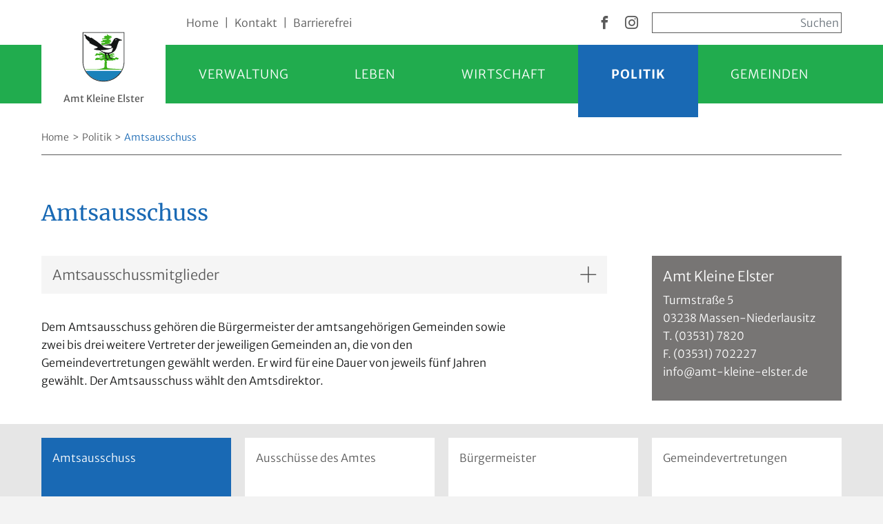

--- FILE ---
content_type: text/html; charset=utf-8
request_url: https://www.amt-kleine-elster.de/politik/amtsausschuss
body_size: 6714
content:
<!DOCTYPE html>
<html lang="de">
<head>
  <meta charset="UTF-8">
  <title>Amtsausschuss / Amt Kleine Elster</title>
    <meta name="viewport" content="width=device-width, initial-scale=1">
  <meta name="Content-Language" content="DE">
  <link rel="preload" href="/fonts/merriweather-sans-v14-latin-300.woff2" as="font" type="font/woff2" crossorigin>
  <link rel="preload" href="/fonts/merriweather-v22-latin-regular.woff2" as="font" type="font/woff2" crossorigin>

  <meta name="description" content="">
  <link rel="icon" href="/favicon.ico" sizes="any">
  <link rel="icon" href="/img/favicons/favicon-half.svg" type="image/svg+xml">
  <link rel="apple-touch-icon" sizes="180x180" href="/img/favicons/apple-touch-icon.png">
  <link rel="icon" type="image/png" sizes="64x64" href="/img/favicons/favicon-64x64.png">
  <link rel="icon" type="image/png" sizes="32x32" href="/img/favicons/favicon-32x32.png">
  <link rel="icon" type="image/png" sizes="16x16" href="/img/favicons/favicon-16x16.png">
  <link rel="mask-icon" href="/img/favicons/safari-pinned-tab.svg" color="#000">
  <link rel="manifest" href="/site.webmanifest" crossorigin="use-credentials">
      <!-- prodcss:css -->
    <link rel="stylesheet" href="/css/style.min.css?v=9f90eca3">
    <link rel="stylesheet" href="/css/print.min.css?v=7ebfdbf7">
    <!-- endinject -->
      <!--[if lte IE 9]>
  <script type="text/javascript" src="/js/html5shiv.min.js"></script>
  <script type="text/javascript" src="/js/respond.min.js"></script>
  <![endif]-->

<link rel="stylesheet" href="/assets/addons/emailobfuscator/emailobfuscator.css?v=3.0.0"></head>
<body>
<script>
  document.getElementsByTagName('body')[0]
    .className += ' js';
</script>

<nav aria-label="Übersprung-Navigation">
  <a href="#main-nav" class="sr-only sr-only-focusable">Direkt zur Navigation springen</a>
  <a href="#main" class="sr-only sr-only-focusable">Direkt zum Inhalt springen</a>
</nav>

<header class="header pageheader-image">
  <div class="header-top" id="header-top">
    <div class="container-xl">
      <div class="row align-items-center justify-content-end">
        <div class="header-top-nav  hide-on-print text-center text-md-left col-xs-12 col-md">
          <a href="/">Home</a><span class="divider-pipe" aria-hidden="true">|</span><a href="/kontakt">Kontakt</a><span class="divider-pipe" aria-hidden="true">|</span><a href="/barrierefrei">Barrierefrei</a>
        </div>
        <div class="logo col"><a href="/" title="Zur Startseite vom Amt Kleine Elster"><img src="/img/logos/Logo.svg" alt="Wappen Amt Kleine Elster"><div class="logo-subtitle">Amt Kleine Elster</div></a></div>
        <div class="header-top-social hide-on-print col-auto text-right">
          <a aria-label="zur Facebook Seite vom Amt Kleine Elster" target="_blank" title="zur Facebook Seite vom Amt Kleine Elster" href="https://www.facebook.com/Amt-Kleine-Elster-101930854758922">
            <i class="icon-facebook" aria-hidden="true"></i>
          </a>
        </div>
        <div class="header-top-social hide-on-print col-auto text-right">
          <a aria-label="zur Instagram Seite vom Amt Kleine Elster" target="_blank" title="zur Instagram Seite vom Amt Kleine Elster" href="https://www.instagram.com/amt_kleine_elster/">
            <i class="icon-instagram" aria-hidden="true"></i>
          </a>
        </div>
        <div class="header-top-searchbox hide-on-print col-auto col-lg-3">
          <form role="search" class="search_box" action="/suchergebnisse" method="get" name="rexsearch_form">
            <input type="hidden" name="article_id" value="36" />
            <input type="hidden" name="clang" value="1" />
            <input class="form-control searchfield rounded-0" type="text" placeholder="Suchen" aria-label="Sucheingabe, start mit Enter" name="search" value="">
          </form>
          <button id="search_box_toggler" aria-label="Sucheingabe einblenden" ></button>
        </div>

      </div>
    </div>
  </div>





</header>
<div class="page-shadow">
    <nav class="navbar container-xl" id="main-nav" aria-label="main navigation">

  <div class="navbar-toggler-wrap">
  <button class="navbar-toggler" type="button" data-toggle="collapse" data-target="#navbarCollapse" aria-controls="navbarCollapse" aria-expanded="false" aria-label="Hauptnavigation einblenden">
    <div class="navbar-toggler-icon">
      <span class="menu__toggle__bar"></span>
      <span class="menu__toggle__bar"></span>
      <span class="menu__toggle__bar"></span>
    </div>
    <span class="navbar-toggler-label">Menue</span>
  </button>
  </div>
<ul class="navbar-navi collapse" id="navbarCollapse"><li class=" root-level dropdown" id="level1-3" ><a type="button"  id="level1-3-button" aria-haspopup="true" aria-expanded="false" aria-controls="level2-3" href="#" class="collapse-button text-uppercase " >Verwaltung</a><ul class="lev2 dropdown-menu collapse" id="level2-3" aria-labelledby="level1-3-button" ><div class="dropdown-menu-content"><li class=""><a href="/verwaltung/ansprechpartner">Ansprechpartner</a></li><li class=""><a href="/verwaltung/dienstleistungen-a-z">Dienstleistungen A – Z</a></li><li class=""><a href="/verwaltung/formulare-antraege">Formulare / Anträge</a></li><li class=""><a href="/verwaltung/satzungen">Satzungen</a></li><li class=""><a href="/verwaltung/amtsblatt">Amtsblatt</a></li><li class=""><a href="/verwaltung/schiedsstelle">Schiedsstelle</a></li><li class=""><a href="/verwaltung/besucherverkehr">Besucherverkehr</a></li><li class=""><a href="/verwaltung/aktuelles">Aktuelles</a></li></div></ul></li><li class=" root-level dropdown" id="level1-4" ><a type="button"  id="level1-4-button" aria-haspopup="true" aria-expanded="false" aria-controls="level2-4" href="#" class="collapse-button text-uppercase " >Leben</a><ul class="lev2 dropdown-menu collapse" id="level2-4" aria-labelledby="level1-4-button" ><div class="dropdown-menu-content"><li class=""><a href="/leben/kitas">Kitas</a></li><li class=""><a href="/leben/schulen">Schulen</a></li><li class=""><a href="/leben/jugendeinrichtungen">Jugendeinrichtungen</a></li><li class=""><a href="/leben/vereine">Vereine</a></li><li class=""><a href="/leben/feuerwehren">Feuerwehren</a></li><li class=""><a href="/leben/seniorenbeirat">Seniorenbeirat</a></li><li class=""><a href="/leben/kirchgemeinden">Kirchgemeinden</a></li><li class=""><a href="/leben/wohnen">Wohnen</a></li><li class=""><a href="/leben/gesundheit">Gesundheit</a></li><li class=""><a href="/leben/heiraten">Heiraten</a></li><li class=""><a href="/leben/veranstaltungen">Veranstaltungen</a></li></div></ul></li><li class=" root-level dropdown" id="level1-5" ><a type="button"  id="level1-5-button" aria-haspopup="true" aria-expanded="false" aria-controls="level2-5" href="#" class="collapse-button text-uppercase " >Wirtschaft</a><ul class="lev2 dropdown-menu collapse" id="level2-5" aria-labelledby="level1-5-button" ><div class="dropdown-menu-content"><li class=""><a href="/wirtschaft/unsere-gemeinden">Unsere Gemeinden</a></li><li class=""><a href="/wirtschaft/investition">Investition</a></li><li class=""><a href="/wirtschaft/gewerbegebiete">Gewerbegebiete</a></li><li class=""><a href="/wirtschaft/aktuelle-planverfahren">Aktuelle Planverfahren</a></li></div></ul></li><li class="active root-level dropdown" id="level1-6" ><a type="button"  id="level1-6-button" aria-haspopup="true" aria-expanded="false" aria-controls="level2-6" href="#" class="collapse-button text-uppercase active" >Politik</a><ul class="lev2 dropdown-menu collapse" id="level2-6" aria-labelledby="level1-6-button" ><div class="dropdown-menu-content"><li class="active"><a href="/politik/amtsausschuss">Amtsausschuss</a></li><li class=""><a href="/politik/ausschuesse-des-amtes">Ausschüsse des Amtes</a></li><li class=""><a href="/politik/buergermeister">Bürgermeister</a></li><li class=""><a href="/politik/gemeindevertretungen">Gemeindevertretungen</a></li><li class=""><a href="/politik/ausschuesse-der-gemeinden">Ausschüsse der Gemeinden</a></li><li class=""><a href="/politik/ortsvorsteher">Ortsvorsteher</a></li><li class=""><a href="/politik/sitzungen">Sitzungen</a></li></div></ul></li><li class=" root-level dropdown" id="level1-7" ><a type="button"  id="level1-7-button" aria-haspopup="true" aria-expanded="false" aria-controls="level2-7" href="#" class="collapse-button text-uppercase " >Gemeinden</a><ul class="lev2 dropdown-menu collapse" id="level2-7" aria-labelledby="level1-7-button" ><div class="dropdown-menu-content"><li class=""><a href="/gemeinden/crinitz">Crinitz</a></li><li class=""><a href="/gemeinden/lichterfeld-schacksdorf">Lichterfeld-Schacksdorf</a></li><li class=""><a href="/gemeinden/massen-niederlausitz">Massen-Niederlausitz</a></li><li class=""><a href="/gemeinden/sallgast">Sallgast</a></li></div></ul></li></ul></nav>


  <nav id="breadcrumb" class="breadcrumb  container-xl" aria-label="Pfadangabe">
  <ul class="mt-md-4 clearfix">

      <li class="breadcrumb-path"><a href="/">Home</a></li><li class="breadcrumb-path"><a href="/politik">Politik</a></li><li class="breadcrumb-active" aria-current="page" >Amtsausschuss</li>  </ul>
</nav>




<main id="main">

<div class="container-xl"><div class="row"><div class="col-12"><h1 class="main-headline">Amtsausschuss</h1></div></div></div>
  


  <div class="container-xl"><div class="row" ><div class="col-12  col-lg-9">  <div class="accordion no-mobile-margins">
    <div class="row">
    <div class="col-12">

    <div class="accordion-item">

      <div class="accordion-title">
                <button class="accordion-toggle" aria-label="Akkordion, Inhalt anzeigen für: Amtsausschussmitglieder" >
                <h2 id="1103">Amtsausschussmitglieder</h2>
              </button>
            </div>

      <div class="accordion-content text-block " aria-labelledby="1103">
        <div class="accordion-content-wrapper">
        <p><strong>Ordentliche Mitglieder</strong></p>
<p><br /><a href="/detailseiten/rene-babben" target="_lightbox">Renè Babben</a><br /><a href="/detailseiten/christoph-drangosch" target="_lightbox">Christoph Drangosch</a><br /><a href="/detailseiten/detlef-hoehl" target="_lightbox">Detlef Höhl</a><br /><a href="/detailseiten/uwe-mader" target="_lightbox">Uwe Mader</a><br /><a href="/detailseiten/lutz-modrow" target="_lightbox">Lutz Modrow</a><br /><a href="/detailseiten/christian-noack" target="_lightbox">Christian Noack</a><br /><a href="/detailseiten/mike-prach" target="_lightbox">Mike Prach</a><br /><a href="/detailseiten/martin-schiffner" target="_lightbox">Martin Schiffner</a><br /><a href="/detailseiten/frank-tischer" target="_lightbox">Frank Tischer</a></p>
                </div>
      </div>

    </div>




  </div>
  </div>
  </div>
  
<div class="text-block pb-4">
  <div class="row">


    <div class="col-12">
      <p>Dem Amtsausschuss gehören die Bürgermeister der amtsangehörigen Gemeinden sowie zwei bis drei weitere Vertreter der jeweiligen Gemeinden an, die von den Gemeindevertretungen gewählt werden. Er wird für eine Dauer von jeweils fünf Jahren gewählt. Der Amtsausschuss wählt den Amtsdirektor.</p>


    </div>


  </div>
</div>

</div><div class="col-12  col-lg-3"><div class="text-box  pb-4">
  <div class="row">
    

    <div class="col-12 col-md-6 col-lg-12 grey-box dark grey-box-minheight">

            <div class="grey-box-content text-box-content">
        <div class="text-box-text">

                      <div class="subcategories-lev1-heading">
                              <h3>Amt Kleine Elster</h3>
                          </div>
          

                      <p>Turmstraße 5 <br />03238 Massen-Niederlausitz <br />T. (03531) 7820 <br />F. (03531) 702227 <br />info<span class=unicorn><span>_at_</span></span>amt-kleine-elster.de</p>
                  </div>
        
              </div>
    </div>


      </div>
</div>
</div></div></div>          <section class="container-xl bg-grey hide-on-print" aria-label="Links zu benachbarten Seiten in der Ebene Politik">
          <div class="sibling-nav " >
            <div class="row">
                              <div class="col-12 col-md-3 grey-box grey-box-rectangle">
                  <div class="grey-box-content sibling-nav-content current"><span aria-current="page" >Amtsausschuss</span></div>                </div>

                                <div class="col-12 col-md-3 grey-box grey-box-rectangle">
                  <div class="grey-box-content sibling-nav-content "><a href="/politik/ausschuesse-des-amtes">Ausschüsse des Amtes</a></div>                </div>

                                <div class="col-12 col-md-3 grey-box grey-box-rectangle">
                  <div class="grey-box-content sibling-nav-content "><a href="/politik/buergermeister">Bürgermeister</a></div>                </div>

                                <div class="col-12 col-md-3 grey-box grey-box-rectangle">
                  <div class="grey-box-content sibling-nav-content "><a href="/politik/gemeindevertretungen">Gemeindevertretungen</a></div>                </div>

                                <div class="col-12 col-md-3 grey-box grey-box-rectangle">
                  <div class="grey-box-content sibling-nav-content "><a href="/politik/ausschuesse-der-gemeinden">Ausschüsse der Gemeinden</a></div>                </div>

                                <div class="col-12 col-md-3 grey-box grey-box-rectangle">
                  <div class="grey-box-content sibling-nav-content "><a href="/politik/ortsvorsteher">Ortsvorsteher</a></div>                </div>

                                <div class="col-12 col-md-3 grey-box grey-box-rectangle">
                  <div class="grey-box-content sibling-nav-content "><a href="/politik/sitzungen">Sitzungen</a></div>                </div>

                            </div>
          </div>
        </section>
        
</main>

<footer class="footer after-greybox">

<div class="footer-sitemap container-xl" >
  <div class="row ">

    <div class="col-12 col-md-6 col-lg-3 no-line">
      <h4 id="footerLabel-Willkommen">Willkommen</h4>
  <ul aria-label="footer navigation Willkommen">
        <li>
          <a href="/#grusswort">Grußwort</a>
        </li>
        <li>
          <a href="/kontakt">Kontakt</a>
        </li>
        <li>
          <a href="/verwaltung/besucherverkehr">Öffnungszeiten</a>
        </li>
        <li>
          <a href="/broschuere-amt-kleine-elster">Bürgerinfobroschüre</a>
        </li>
        <li>
          <a href="/werbefilm">Werbefilm</a>
        </li>
 </ul>
    </div>


    <div class="col-12 col-md-6 col-lg-3 "><h4 id="footerLabel-Verwaltung">Verwaltung</h4><ul aria-label="footer navigation Verwaltung"><li><a href="/verwaltung/ansprechpartner">Ansprechpartner</a></li><li><a href="/verwaltung/dienstleistungen-a-z">Dienstleistungen A – Z</a></li><li><a href="/verwaltung/formulare-antraege">Formulare / Anträge</a></li><li><a href="/verwaltung/satzungen">Satzungen</a></li><li><a href="/verwaltung/amtsblatt">Amtsblatt</a></li><li><a href="/verwaltung/schiedsstelle">Schiedsstelle</a></li><li><a href="/verwaltung/besucherverkehr">Besucherverkehr</a></li><li><a href="/verwaltung/aktuelles">Aktuelles</a></li></ul></div><div class="col-12 col-md-6 col-lg-3 "><h4 id="footerLabel-Leben">Leben</h4><ul aria-label="footer navigation Leben"><li><a href="/leben/kitas">Kitas</a></li><li><a href="/leben/schulen">Schulen</a></li><li><a href="/leben/jugendeinrichtungen">Jugendeinrichtungen</a></li><li><a href="/leben/vereine">Vereine</a></li><li><a href="/leben/feuerwehren">Feuerwehren</a></li><li><a href="/leben/seniorenbeirat">Seniorenbeirat</a></li><li><a href="/leben/kirchgemeinden">Kirchgemeinden</a></li><li><a href="/leben/wohnen">Wohnen</a></li><li><a href="/leben/gesundheit">Gesundheit</a></li><li><a href="/leben/heiraten">Heiraten</a></li><li><a href="/leben/veranstaltungen">Veranstaltungen</a></li></ul></div><div class="col-12 col-md-6 col-lg-3 "><h4 id="footerLabel-Wirtschaft">Wirtschaft</h4><ul aria-label="footer navigation Wirtschaft"><li><a href="/wirtschaft/unsere-gemeinden">Unsere Gemeinden</a></li><li><a href="/wirtschaft/investition">Investition</a></li><li><a href="/wirtschaft/gewerbegebiete">Gewerbegebiete</a></li><li><a href="/wirtschaft/aktuelle-planverfahren">Aktuelle Planverfahren</a></li></ul></div><div class="col-12 col-md-6 col-lg-3 no-line"><h4 id="footerLabel-Politik">Politik</h4><ul aria-label="footer navigation Politik"><li><a href="/politik/amtsausschuss">Amtsausschuss</a></li><li><a href="/politik/ausschuesse-des-amtes">Ausschüsse des Amtes</a></li><li><a href="/politik/buergermeister">Bürgermeister</a></li><li><a href="/politik/gemeindevertretungen">Gemeindevertretungen</a></li><li><a href="/politik/ausschuesse-der-gemeinden">Ausschüsse der Gemeinden</a></li><li><a href="/politik/ortsvorsteher">Ortsvorsteher</a></li><li><a href="/politik/sitzungen">Sitzungen</a></li></ul></div><div class="col-12 col-md-6 col-lg-3 "><h4 id="footerLabel-Gemeinden">Gemeinden</h4><ul aria-label="footer navigation Gemeinden"><li><a href="/gemeinden/crinitz">Crinitz</a></li><li><a href="/gemeinden/lichterfeld-schacksdorf">Lichterfeld-Schacksdorf</a></li><li><a href="/gemeinden/massen-niederlausitz">Massen-Niederlausitz</a></li><li><a href="/gemeinden/sallgast">Sallgast</a></li></ul></div>


    <div class="col-12 col-md-6 col-lg-3">
      <h4 id="footerLabel-Links">Links</h4>
<ul aria-label="footer navigation Links">
  <li>
    <a target="_blank" href="https://www.f60.de/">F60</a>
  </li>
  <li>
    <a target="_blank" href="https://www.elbe-elster-land.de/">Elbe-Elster-Land</a>
  </li>
</ul>
    </div>

    <div class="col-12 col-md-6 col-lg-3">
      <h4 id="footerLabel-Social-Media" aria-label="Besuchen Sie uns auf social media">Besuchen Sie uns</h4>
      <ul class="footer-sitemap-social" >
        <li>
          <a aria-label="zur Facebook Seite vom Amt Kleine Elster" target="_blank" title="zur Facebook Seite vom Amt Kleine Elster" href="https://www.facebook.com/Amt-Kleine-Elster-101930854758922">
            <i class="icon-facebook" aria-hidden="true"></i>
          </a>
        </li>
        <li>
          <a aria-label="zur Instagram Seite vom Amt Kleine Elster" target="_blank" title="zur Instagram Seite vom Amt Kleine Elster" href="https://www.instagram.com/amt_kleine_elster/">
            <i class="icon-instagram" aria-hidden="true"></i>
          </a>
        </li>
      </ul>
    </div>

  </div>
</div>
<div class="footer-contact container-xl">
  <div class="row">
    <div class="col-12 col-md-6">
        <h4 class="d-block d-md-none">Kontakt</h4>
      <p class="footer-contact" aria-label="Anschrift">
        Amt Kleine Elster (Niederlausitz)<br />
        Turmstraße 5<br />
        03238 Massen-Niederlausitz OT Massen<br />
        <span aria-label="E-Mail:"><a href="javascript:decryptUnicorn(vasb|nzg-xyrvar-ryfgre.qr)">info<span class=unicorn><span>_at_</span></span>amt-kleine-elster.de</a></span><br />
        <span aria-label="Telefon:">T. </span><a href="tel:+4935317820" title="Das Amt Kleine Elster anrufen mit +4935317820">03531-7820</a><br />
        <span aria-label="Fax:">F. 03531-702227</span>
      </p>
    </div>

    <div class="d-block d-md-none col-12 col-md-6 col-lg-3">
      <h4 id="footerLabel-Social-Media2">Besuchen Sie uns</h4>
      <ul class="footer-sitemap-social" >
        <li>
          <a aria-label="zur Facebook Seite vom Amt Kleine Elster" title="zur Facebook Seite vom Amt Kleine Elster" target="_blank" href="https://www.facebook.com/Amt-Kleine-Elster-101930854758922">
            <i class="icon-facebook" aria-hidden="true"></i>
          </a>
        </li>
        <li>
          <a aria-label="zur Instagram Seite vom Amt Kleine Elster" title="zur Instagram Seite vom Amt Kleine Elster" target="_blank" href="https://www.instagram.com/amt_kleine_elster/">
            <i class="icon-instagram" aria-hidden="true"></i>
          </a>
        </li>
      </ul>
    </div>

    <div class="col-12 col-md-6">
      <nav class="footer-service-nav" aria-label="Service Links">
        <ul class="clearfix">
  <li>
    <a href="/impressum">Impressum</a>
  </li>
  <li>
    <a href="/kontakt">Kontakt</a>
  </li>
  <li>
    <a href="/datenschutzerklaerung">Datenschutz</a>
  </li>
  <li>
    <a href="/barrierefrei">Barrierefreiheit</a>
  </li>
  <li>
    <a href="/sitemap">Sitemap</a>
  </li>
</ul>
      </nav>
      <div class="copyright-text">© Amt Kleine Elster</div>
    </div>
  </div>
</div>
  <a id="totop" href="#" title="zum Seitenanfang scrollen" class="totop"><i class="icon-top-pfeil" aria-hidden="true"></i></a>
  </footer>

</div>
  <aside aria-label="Quick Links" id="quicklinks" class="quicklinks">

  <a href="/verwaltung/ansprechpartner" title="Ansprechpartner" class="quicklinks-contact">
    <svg aria-hidden="true" xmlns="http://www.w3.org/2000/svg" viewBox="0 0 70 70"><defs><style>.a{fill:#1969b4;}.b,.c{fill:#fff;}.c{fill-rule:evenodd;}</style></defs><rect class="a" width="70" height="70"/><path class="b" d="M12,61.5a2.29,2.29,0,0,1-1.63-.69,2.26,2.26,0,0,1-.52-2.27l3.18-9.65A26,26,0,1,1,35,60.94a26.13,26.13,0,0,1-11.58-2.72L12.68,61.41A2.48,2.48,0,0,1,12,61.5Zm23-51A24.46,24.46,0,0,0,14.52,48.37l.2.3L11.32,59a.77.77,0,0,0,.18.78.72.72,0,0,0,.75.19l11.32-3.35.27.14A24.48,24.48,0,1,0,35,10.49Z"/><path class="b" d="M34.85,56.07a21.09,21.09,0,1,1,8.89-40.25.74.74,0,0,1,.37,1,.77.77,0,0,1-1,.36A19.58,19.58,0,1,0,54.58,35a19.3,19.3,0,0,0-1.91-8.43.75.75,0,0,1,.36-1,.77.77,0,0,1,1,.36A20.86,20.86,0,0,1,56.09,35,21.19,21.19,0,0,1,34.85,56.07Z"/><path class="b" d="M36.46,33.15a2.22,2.22,0,0,0,3.11,0,2.13,2.13,0,0,0,0-3.05,2.24,2.24,0,0,0-3.11,0A2.13,2.13,0,0,0,36.46,33.15Z"/><path class="b" d="M42,27.7a2.23,2.23,0,0,0,3.11,0,2.11,2.11,0,0,0,0-3,2.22,2.22,0,0,0-3.11,0A2.13,2.13,0,0,0,42,27.7Z"/><path class="b" d="M47.4,22.43a2.23,2.23,0,0,0,3.11,0,2.13,2.13,0,0,0,0-3.05,2.23,2.23,0,0,0-3.11,0A2.13,2.13,0,0,0,47.4,22.43Z"/><path class="c" d="M44.32,46.83a.69.69,0,0,0-.23-.84L39.54,42.7a.93.93,0,0,0-.95-.11l-1.31.59-.52.54c-.22.18-2.09,1.86-7.25-3s-3.33-7-3.33-7l.54-.53a12,12,0,0,0,.56-1.3.87.87,0,0,0-.14-.93l-3.49-4.36a.71.71,0,0,0-.86-.19l-1.43.73a16.55,16.55,0,0,0-2.13,4.26c1.19,6.09,7.53,11.81,7.68,12s6.17,6.19,12.42,7.18a17.33,17.33,0,0,0,4.28-2.22Z"/></svg>
    <span class="quicklinks-content">Ansprechpartner</span>
  </a>

  <a href="/verwaltung/besucherverkehr" title="Öffnungszeiten" class="quicklinks-opening">
    <svg aria-hidden="true" xmlns="http://www.w3.org/2000/svg" viewBox="0 0 70 70"><defs><style>.a{fill:#1969b4;}.b{fill:#fff;}</style></defs><rect class="a" width="70" height="70"/><path class="b" d="M46.21,27.59,36,34.51a3.3,3.3,0,0,0-1.48-.36,3.16,3.16,0,0,0-1.53.39l-7.12-4.89a1.53,1.53,0,0,0-1.73,2.52l7.15,4.92c0,.11,0,.21,0,.32a3.25,3.25,0,1,0,6.49,0c0-.13,0-.26,0-.39l10.21-6.89A1.54,1.54,0,0,0,48.33,28,1.52,1.52,0,0,0,46.21,27.59Z"/><path class="b" d="M32.76,21.1A2.24,2.24,0,1,0,35,18.86,2.24,2.24,0,0,0,32.76,21.1Z"/><path class="b" d="M52.78,61H17.22A8.23,8.23,0,0,1,9,52.77V17.23A8.23,8.23,0,0,1,17.22,9H52.78A8.23,8.23,0,0,1,61,17.23V52.77A8.23,8.23,0,0,1,52.78,61ZM17.22,10.51a6.73,6.73,0,0,0-6.71,6.72V52.77a6.73,6.73,0,0,0,6.71,6.72H52.78a6.73,6.73,0,0,0,6.71-6.72V17.23a6.73,6.73,0,0,0-6.71-6.72Z"/><path class="b" d="M51.43,56.69H18.57a5.24,5.24,0,0,1-5.23-5.24V18.55a5.24,5.24,0,0,1,5.23-5.24h9a.76.76,0,0,1,0,1.51h-9a3.73,3.73,0,0,0-3.72,3.73v32.9a3.73,3.73,0,0,0,3.72,3.73H51.43a3.73,3.73,0,0,0,3.72-3.73V18.55a3.73,3.73,0,0,0-3.72-3.73h-9a.76.76,0,0,1,0-1.51h9a5.24,5.24,0,0,1,5.23,5.24v32.9A5.24,5.24,0,0,1,51.43,56.69Z"/></svg>
    <span class="quicklinks-content">Öffnungszeiten</span>
  </a>

  <a href="/politik/sitzungen" title="Sitzungstermine" class="quicklinks-events">
    <svg aria-hidden="true" xmlns="http://www.w3.org/2000/svg" viewBox="0 0 70 70"><defs><style>.a{fill:#1969b4;}.b{fill:#fff;}</style></defs><rect class="a" width="70" height="70"/><path class="b" d="M60.76,34.94a.74.74,0,0,0-1,0,4.84,4.84,0,0,0-1.27,3.27V49.33a1.32,1.32,0,0,1-1.34,1.3h0V15.28a.77.77,0,0,0-.13-.42l-2-2.78a.76.76,0,0,0-1.21,0l-1.94,2.78a.71.71,0,0,0-.14.42V56.14a2.66,2.66,0,0,0,2.15,2.59V60.2a.54.54,0,1,0,1.07,0V58.73a2.65,2.65,0,0,0,2.15-2.59v-4h0a2.81,2.81,0,0,0,2.82-2.78V38.25A3.37,3.37,0,0,1,60.8,36,.73.73,0,0,0,60.76,34.94ZM53.2,18.05h2.41V50.63H53.2Zm1.21-4.26,1.2,1.72V17H53.2V15.51Zm0,43.52a1.19,1.19,0,0,1-1.21-1.17V54.41h2.41v1.73A1.18,1.18,0,0,1,54.41,57.31Zm1.2-4H53.2V52.11h2.41Z"/><path class="b" d="M44,9H9.74A.74.74,0,0,0,9,9.74V60.26a.74.74,0,0,0,.74.74H44a4.67,4.67,0,0,0,4.67-4.66V13.86A5,5,0,0,0,44,9ZM34.42,54.2H18a2.66,2.66,0,0,1-2.67-2.64V17.66A2.66,2.66,0,0,1,18,15H34.42ZM10.48,10.48H34.42v3.07H18a4.15,4.15,0,0,0-4.18,4.12v33.9A4.15,4.15,0,0,0,18,55.68H34.42v3.84H10.48ZM47.14,56.34A3.19,3.19,0,0,1,44,59.52H39.34V10.47h4.54a3.53,3.53,0,0,1,3.26,3.39Z"/></svg>
    <span class="quicklinks-content">Sitzungstermine</span>
  </a>

  <a href="/verwaltung/aktuelles" title="Aktuelles" class="quicklinks-news">
    <span class="quicklinks-news-headline">Aktuelles</span>
    <div class="quicklinks-news-teaser">
      <p>Bleiben Sie auf dem neusten Stand! Neuigkeiten und Ausschreibungen finden Sie hier.</p>
    </div>
  </a>

  <a href="/werbefilm" title="Film Ab!" class="quicklinks-video">
    <svg aria-hidden="true" xmlns="http://www.w3.org/2000/svg" viewBox="0 0 70 70"><defs><style>.a{fill:#1969b4;}.b{fill:#fff;}</style></defs><rect class="a" width="70" height="70"/><path class="b" d="M17.2,41.84a2.14,2.14,0,1,0,2.14-2.2A2.17,2.17,0,0,0,17.2,41.84Z"/><path class="b" d="M25.41,41.84a2.14,2.14,0,1,0,2.14-2.2A2.16,2.16,0,0,0,25.41,41.84Z"/><path class="b" d="M33.61,41.84a2.14,2.14,0,1,0,2.14-2.2A2.17,2.17,0,0,0,33.61,41.84Z"/><path class="b" d="M56,33.68a.78.78,0,0,0-.78.79V48.76a.78.78,0,1,0,1.56,0V34.47A.78.78,0,0,0,56,33.68Z"/><path class="b" d="M59.9,28.7a2.11,2.11,0,0,0-2.16.16L46,37.49V31.44a5.26,5.26,0,0,0-3.39-4.92.86.86,0,0,0-.27-.05h-.68a9.56,9.56,0,0,0,4.23-7.95,9.37,9.37,0,1,0-18.73,0,9.55,9.55,0,0,0,4.22,8H22.5a9.56,9.56,0,0,0,4.23-7.95A9.45,9.45,0,0,0,17.36,9,9.45,9.45,0,0,0,8,18.52a9.56,9.56,0,0,0,4.37,8,5.25,5.25,0,0,0-3.32,4.88V51.75A5.22,5.22,0,0,0,14.23,57H40.86A5.21,5.21,0,0,0,46,51.75V45.69l11.71,8.63a2.07,2.07,0,0,0,1.23.39h0a1.85,1.85,0,0,0,.93-.24A2.07,2.07,0,0,0,61,52.62V30.56A2.1,2.1,0,0,0,59.9,28.7ZM28.75,18.52a7.8,7.8,0,1,1,7.8,7.93A7.88,7.88,0,0,1,28.75,18.52Zm-19.19,0a7.8,7.8,0,1,1,7.8,7.93A7.88,7.88,0,0,1,9.56,18.52Zm49.87,34.1a.52.52,0,0,1-.27.46.46.46,0,0,1-.21,0,.48.48,0,0,1-.29-.09L45.71,43.49a.77.77,0,0,0-.81-.07.81.81,0,0,0-.43.71v7.62a3.64,3.64,0,0,1-3.61,3.66H14.23a3.65,3.65,0,0,1-3.62-3.66V31.44a3.66,3.66,0,0,1,2.26-3.38H42.22a3.67,3.67,0,0,1,2.25,3.38v7.61a.79.79,0,0,0,.43.7.76.76,0,0,0,.81-.06l12.95-9.54a.48.48,0,0,1,.77.41Z"/></svg>
    <span class="quicklinks-content">Film Ab!</span>
  </a>
</aside>

<![if !IE|gte IE 9]>
<script src="/js/jquery-3.6.0.min.js"></script>
<![endif]>
<!--[if lt IE 9]>
<script src="https://code.jquery.com/jquery-1.11.0.min.js"></script>
<![endif]-->

  <!-- minscript:js -->
  <script src="/js/scripts.min.js?v=98cc079f"></script>
  <!-- endinject -->
  

<script src="/assets/addons/emailobfuscator/emailobfuscator.js?v=3.0.0"></script></body>
</html>

--- FILE ---
content_type: text/css
request_url: https://www.amt-kleine-elster.de/css/style.min.css?v=9f90eca3
body_size: 17861
content:
@charset "UTF-8";:root{--blue:#1969B4;--indigo:#6610f2;--purple:#6f42c1;--pink:#e83e8c;--red:#dc3545;--orange:#fd7e14;--yellow:#ffc107;--green:#21AC4E;--teal:#20c997;--cyan:#17a2b8;--white:#fff;--gray:#6c757d;--gray-dark:#343a40;--primary:#1969B4;--secondary:#21AC4E;--success:#21AC4E;--info:#7DC4FF;--warning:#ffc107;--danger:#dc3545;--light:#F5F5F5;--dark:#141515;--breakpoint-xs:0;--breakpoint-sm:576px;--breakpoint-md:768px;--breakpoint-lg:992px;--breakpoint-xl:1300px;--font-family-sans-serif:-apple-system,BlinkMacSystemFont,"Segoe UI",Roboto,"Helvetica Neue",Arial,"Noto Sans","Liberation Sans",sans-serif,"Apple Color Emoji","Segoe UI Emoji","Segoe UI Symbol","Noto Color Emoji";--font-family-monospace:SFMono-Regular,Menlo,Monaco,Consolas,"Liberation Mono","Courier New",monospace}*,::after,::before{-webkit-box-sizing:border-box;box-sizing:border-box}html{font-family:sans-serif;line-height:1.15;-webkit-text-size-adjust:100%;-webkit-tap-highlight-color:transparent}article,aside,figcaption,figure,footer,header,hgroup,main,nav,section{display:block}body{margin:0;font-family:"Merriweather Sans","Helvetica Neue",Helvetica,Arial,sans-serif;font-size:1rem;font-weight:400;line-height:1.5;color:#141515;text-align:left;background-color:#fff}[tabindex="-1"]:focus:not(:focus-visible){outline:0!important}hr{-webkit-box-sizing:content-box;box-sizing:content-box;height:0;overflow:visible}h1,h2,h3,h4,h5,h6{margin-top:0;margin-bottom:.5rem}p{margin-top:0;margin-bottom:1rem}abbr[data-original-title],abbr[title]{text-decoration:underline;-webkit-text-decoration:underline dotted;text-decoration:underline dotted;cursor:help;border-bottom:0;-webkit-text-decoration-skip-ink:none;text-decoration-skip-ink:none}address{margin-bottom:1rem;font-style:normal;line-height:inherit}dl,ol,ul{margin-top:0;margin-bottom:1rem}ol ol,ol ul,ul ol,ul ul{margin-bottom:0}dt{font-weight:700}dd{margin-bottom:.5rem;margin-left:0}blockquote{margin:0 0 1rem}b,strong{font-weight:bolder}small{font-size:80%}sub,sup{position:relative;font-size:75%;line-height:0;vertical-align:baseline}sub{bottom:-.25em}sup{top:-.5em}a{color:#1969b4;text-decoration:none;background-color:transparent}a:hover{color:#21ac4e;text-decoration:underline}a:not([href]):not([class]){color:inherit;text-decoration:none}a:not([href]):not([class]):hover{color:inherit;text-decoration:none}code,kbd,pre,samp{font-family:SFMono-Regular,Menlo,Monaco,Consolas,"Liberation Mono","Courier New",monospace;font-size:1em}pre{margin-top:0;margin-bottom:1rem;overflow:auto;-ms-overflow-style:scrollbar}figure{margin:0 0 1rem}img{vertical-align:middle;border-style:none}svg{overflow:hidden;vertical-align:middle}table{border-collapse:collapse}caption{padding-top:.75rem;padding-bottom:.75rem;color:#6c757d;text-align:left;caption-side:bottom}th{text-align:inherit;text-align:-webkit-match-parent}label{display:inline-block;margin-bottom:.5rem}button{border-radius:0}button:focus:not(:focus-visible){outline:0}button,input,optgroup,select,textarea{margin:0;font-family:inherit;font-size:inherit;line-height:inherit}button,input{overflow:visible}button,select{text-transform:none}[role=button]{cursor:pointer}select{word-wrap:normal}[type=button],[type=reset],[type=submit],button{-webkit-appearance:button}[type=button]:not(:disabled),[type=reset]:not(:disabled),[type=submit]:not(:disabled),button:not(:disabled){cursor:pointer}[type=button]::-moz-focus-inner,[type=reset]::-moz-focus-inner,[type=submit]::-moz-focus-inner,button::-moz-focus-inner{padding:0;border-style:none}input[type=checkbox],input[type=radio]{-webkit-box-sizing:border-box;box-sizing:border-box;padding:0}textarea{overflow:auto;resize:vertical}fieldset{min-width:0;padding:0;margin:0;border:0}legend{display:block;width:100%;max-width:100%;padding:0;margin-bottom:.5rem;font-size:1.5rem;line-height:inherit;color:inherit;white-space:normal}progress{vertical-align:baseline}[type=number]::-webkit-inner-spin-button,[type=number]::-webkit-outer-spin-button{height:auto}[type=search]{outline-offset:-2px;-webkit-appearance:none}[type=search]::-webkit-search-decoration{-webkit-appearance:none}::-webkit-file-upload-button{font:inherit;-webkit-appearance:button}output{display:inline-block}summary{display:list-item;cursor:pointer}template{display:none}[hidden]{display:none!important}.container,.container-fluid,.container-lg,.container-md,.container-sm,.container-xl{width:100%;padding-right:10px;padding-left:10px;margin-right:auto;margin-left:auto}@media (min-width:576px){.container,.container-sm{max-width:540px}}@media (min-width:768px){.container,.container-md,.container-sm{max-width:720px}}@media (min-width:992px){.container,.container-lg,.container-md,.container-sm{max-width:960px}}@media (min-width:1300px){.container,.container-lg,.container-md,.container-sm,.container-xl{max-width:1280px}}.row{display:-webkit-box;display:-ms-flexbox;display:flex;-ms-flex-wrap:wrap;flex-wrap:wrap;margin-right:-10px;margin-left:-10px}.no-gutters{margin-right:0;margin-left:0}.no-gutters>.col,.no-gutters>[class*=col-]{padding-right:0;padding-left:0}.col,.col-1,.col-10,.col-11,.col-12,.col-2,.col-3,.col-4,.col-5,.col-6,.col-7,.col-8,.col-9,.col-auto,.col-lg,.col-lg-1,.col-lg-10,.col-lg-11,.col-lg-12,.col-lg-2,.col-lg-3,.col-lg-4,.col-lg-5,.col-lg-6,.col-lg-7,.col-lg-8,.col-lg-9,.col-lg-auto,.col-md,.col-md-1,.col-md-10,.col-md-11,.col-md-12,.col-md-2,.col-md-3,.col-md-4,.col-md-5,.col-md-6,.col-md-7,.col-md-8,.col-md-9,.col-md-auto,.col-sm,.col-sm-1,.col-sm-10,.col-sm-11,.col-sm-12,.col-sm-2,.col-sm-3,.col-sm-4,.col-sm-5,.col-sm-6,.col-sm-7,.col-sm-8,.col-sm-9,.col-sm-auto,.col-xl,.col-xl-1,.col-xl-10,.col-xl-11,.col-xl-12,.col-xl-2,.col-xl-3,.col-xl-4,.col-xl-5,.col-xl-6,.col-xl-7,.col-xl-8,.col-xl-9,.col-xl-auto{position:relative;width:100%;padding-right:10px;padding-left:10px}.col{-ms-flex-preferred-size:0;flex-basis:0;-webkit-box-flex:1;-ms-flex-positive:1;flex-grow:1;max-width:100%}.row-cols-1>*{-webkit-box-flex:0;-ms-flex:0 0 100%;flex:0 0 100%;max-width:100%}.row-cols-2>*{-webkit-box-flex:0;-ms-flex:0 0 50%;flex:0 0 50%;max-width:50%}.row-cols-3>*{-webkit-box-flex:0;-ms-flex:0 0 33.333333%;flex:0 0 33.333333%;max-width:33.333333%}.row-cols-4>*{-webkit-box-flex:0;-ms-flex:0 0 25%;flex:0 0 25%;max-width:25%}.row-cols-5>*{-webkit-box-flex:0;-ms-flex:0 0 20%;flex:0 0 20%;max-width:20%}.row-cols-6>*{-webkit-box-flex:0;-ms-flex:0 0 16.666667%;flex:0 0 16.666667%;max-width:16.666667%}.col-auto{-webkit-box-flex:0;-ms-flex:0 0 auto;flex:0 0 auto;width:auto;max-width:100%}.col-1{-webkit-box-flex:0;-ms-flex:0 0 8.333333%;flex:0 0 8.333333%;max-width:8.333333%}.col-2{-webkit-box-flex:0;-ms-flex:0 0 16.666667%;flex:0 0 16.666667%;max-width:16.666667%}.col-3{-webkit-box-flex:0;-ms-flex:0 0 25%;flex:0 0 25%;max-width:25%}.col-4{-webkit-box-flex:0;-ms-flex:0 0 33.333333%;flex:0 0 33.333333%;max-width:33.333333%}.col-5{-webkit-box-flex:0;-ms-flex:0 0 41.666667%;flex:0 0 41.666667%;max-width:41.666667%}.col-6{-webkit-box-flex:0;-ms-flex:0 0 50%;flex:0 0 50%;max-width:50%}.col-7{-webkit-box-flex:0;-ms-flex:0 0 58.333333%;flex:0 0 58.333333%;max-width:58.333333%}.col-8{-webkit-box-flex:0;-ms-flex:0 0 66.666667%;flex:0 0 66.666667%;max-width:66.666667%}.col-9{-webkit-box-flex:0;-ms-flex:0 0 75%;flex:0 0 75%;max-width:75%}.col-10{-webkit-box-flex:0;-ms-flex:0 0 83.333333%;flex:0 0 83.333333%;max-width:83.333333%}.col-11{-webkit-box-flex:0;-ms-flex:0 0 91.666667%;flex:0 0 91.666667%;max-width:91.666667%}.col-12{-webkit-box-flex:0;-ms-flex:0 0 100%;flex:0 0 100%;max-width:100%}.order-first{-webkit-box-ordinal-group:0;-ms-flex-order:-1;order:-1}.order-last{-webkit-box-ordinal-group:14;-ms-flex-order:13;order:13}.order-0{-webkit-box-ordinal-group:1;-ms-flex-order:0;order:0}.order-1{-webkit-box-ordinal-group:2;-ms-flex-order:1;order:1}.order-2{-webkit-box-ordinal-group:3;-ms-flex-order:2;order:2}.order-3{-webkit-box-ordinal-group:4;-ms-flex-order:3;order:3}.order-4{-webkit-box-ordinal-group:5;-ms-flex-order:4;order:4}.order-5{-webkit-box-ordinal-group:6;-ms-flex-order:5;order:5}.order-6{-webkit-box-ordinal-group:7;-ms-flex-order:6;order:6}.order-7{-webkit-box-ordinal-group:8;-ms-flex-order:7;order:7}.order-8{-webkit-box-ordinal-group:9;-ms-flex-order:8;order:8}.order-9{-webkit-box-ordinal-group:10;-ms-flex-order:9;order:9}.order-10{-webkit-box-ordinal-group:11;-ms-flex-order:10;order:10}.order-11{-webkit-box-ordinal-group:12;-ms-flex-order:11;order:11}.order-12{-webkit-box-ordinal-group:13;-ms-flex-order:12;order:12}.offset-1{margin-left:8.333333%}.offset-2{margin-left:16.666667%}.offset-3{margin-left:25%}.offset-4{margin-left:33.333333%}.offset-5{margin-left:41.666667%}.offset-6{margin-left:50%}.offset-7{margin-left:58.333333%}.offset-8{margin-left:66.666667%}.offset-9{margin-left:75%}.offset-10{margin-left:83.333333%}.offset-11{margin-left:91.666667%}@media (min-width:576px){.col-sm{-ms-flex-preferred-size:0;flex-basis:0;-webkit-box-flex:1;-ms-flex-positive:1;flex-grow:1;max-width:100%}.row-cols-sm-1>*{-webkit-box-flex:0;-ms-flex:0 0 100%;flex:0 0 100%;max-width:100%}.row-cols-sm-2>*{-webkit-box-flex:0;-ms-flex:0 0 50%;flex:0 0 50%;max-width:50%}.row-cols-sm-3>*{-webkit-box-flex:0;-ms-flex:0 0 33.333333%;flex:0 0 33.333333%;max-width:33.333333%}.row-cols-sm-4>*{-webkit-box-flex:0;-ms-flex:0 0 25%;flex:0 0 25%;max-width:25%}.row-cols-sm-5>*{-webkit-box-flex:0;-ms-flex:0 0 20%;flex:0 0 20%;max-width:20%}.row-cols-sm-6>*{-webkit-box-flex:0;-ms-flex:0 0 16.666667%;flex:0 0 16.666667%;max-width:16.666667%}.col-sm-auto{-webkit-box-flex:0;-ms-flex:0 0 auto;flex:0 0 auto;width:auto;max-width:100%}.col-sm-1{-webkit-box-flex:0;-ms-flex:0 0 8.333333%;flex:0 0 8.333333%;max-width:8.333333%}.col-sm-2{-webkit-box-flex:0;-ms-flex:0 0 16.666667%;flex:0 0 16.666667%;max-width:16.666667%}.col-sm-3{-webkit-box-flex:0;-ms-flex:0 0 25%;flex:0 0 25%;max-width:25%}.col-sm-4{-webkit-box-flex:0;-ms-flex:0 0 33.333333%;flex:0 0 33.333333%;max-width:33.333333%}.col-sm-5{-webkit-box-flex:0;-ms-flex:0 0 41.666667%;flex:0 0 41.666667%;max-width:41.666667%}.col-sm-6{-webkit-box-flex:0;-ms-flex:0 0 50%;flex:0 0 50%;max-width:50%}.col-sm-7{-webkit-box-flex:0;-ms-flex:0 0 58.333333%;flex:0 0 58.333333%;max-width:58.333333%}.col-sm-8{-webkit-box-flex:0;-ms-flex:0 0 66.666667%;flex:0 0 66.666667%;max-width:66.666667%}.col-sm-9{-webkit-box-flex:0;-ms-flex:0 0 75%;flex:0 0 75%;max-width:75%}.col-sm-10{-webkit-box-flex:0;-ms-flex:0 0 83.333333%;flex:0 0 83.333333%;max-width:83.333333%}.col-sm-11{-webkit-box-flex:0;-ms-flex:0 0 91.666667%;flex:0 0 91.666667%;max-width:91.666667%}.col-sm-12{-webkit-box-flex:0;-ms-flex:0 0 100%;flex:0 0 100%;max-width:100%}.order-sm-first{-webkit-box-ordinal-group:0;-ms-flex-order:-1;order:-1}.order-sm-last{-webkit-box-ordinal-group:14;-ms-flex-order:13;order:13}.order-sm-0{-webkit-box-ordinal-group:1;-ms-flex-order:0;order:0}.order-sm-1{-webkit-box-ordinal-group:2;-ms-flex-order:1;order:1}.order-sm-2{-webkit-box-ordinal-group:3;-ms-flex-order:2;order:2}.order-sm-3{-webkit-box-ordinal-group:4;-ms-flex-order:3;order:3}.order-sm-4{-webkit-box-ordinal-group:5;-ms-flex-order:4;order:4}.order-sm-5{-webkit-box-ordinal-group:6;-ms-flex-order:5;order:5}.order-sm-6{-webkit-box-ordinal-group:7;-ms-flex-order:6;order:6}.order-sm-7{-webkit-box-ordinal-group:8;-ms-flex-order:7;order:7}.order-sm-8{-webkit-box-ordinal-group:9;-ms-flex-order:8;order:8}.order-sm-9{-webkit-box-ordinal-group:10;-ms-flex-order:9;order:9}.order-sm-10{-webkit-box-ordinal-group:11;-ms-flex-order:10;order:10}.order-sm-11{-webkit-box-ordinal-group:12;-ms-flex-order:11;order:11}.order-sm-12{-webkit-box-ordinal-group:13;-ms-flex-order:12;order:12}.offset-sm-0{margin-left:0}.offset-sm-1{margin-left:8.333333%}.offset-sm-2{margin-left:16.666667%}.offset-sm-3{margin-left:25%}.offset-sm-4{margin-left:33.333333%}.offset-sm-5{margin-left:41.666667%}.offset-sm-6{margin-left:50%}.offset-sm-7{margin-left:58.333333%}.offset-sm-8{margin-left:66.666667%}.offset-sm-9{margin-left:75%}.offset-sm-10{margin-left:83.333333%}.offset-sm-11{margin-left:91.666667%}}@media (min-width:768px){.col-md{-ms-flex-preferred-size:0;flex-basis:0;-webkit-box-flex:1;-ms-flex-positive:1;flex-grow:1;max-width:100%}.row-cols-md-1>*{-webkit-box-flex:0;-ms-flex:0 0 100%;flex:0 0 100%;max-width:100%}.row-cols-md-2>*{-webkit-box-flex:0;-ms-flex:0 0 50%;flex:0 0 50%;max-width:50%}.row-cols-md-3>*{-webkit-box-flex:0;-ms-flex:0 0 33.333333%;flex:0 0 33.333333%;max-width:33.333333%}.row-cols-md-4>*{-webkit-box-flex:0;-ms-flex:0 0 25%;flex:0 0 25%;max-width:25%}.row-cols-md-5>*{-webkit-box-flex:0;-ms-flex:0 0 20%;flex:0 0 20%;max-width:20%}.row-cols-md-6>*{-webkit-box-flex:0;-ms-flex:0 0 16.666667%;flex:0 0 16.666667%;max-width:16.666667%}.col-md-auto{-webkit-box-flex:0;-ms-flex:0 0 auto;flex:0 0 auto;width:auto;max-width:100%}.col-md-1{-webkit-box-flex:0;-ms-flex:0 0 8.333333%;flex:0 0 8.333333%;max-width:8.333333%}.col-md-2{-webkit-box-flex:0;-ms-flex:0 0 16.666667%;flex:0 0 16.666667%;max-width:16.666667%}.col-md-3{-webkit-box-flex:0;-ms-flex:0 0 25%;flex:0 0 25%;max-width:25%}.col-md-4{-webkit-box-flex:0;-ms-flex:0 0 33.333333%;flex:0 0 33.333333%;max-width:33.333333%}.col-md-5{-webkit-box-flex:0;-ms-flex:0 0 41.666667%;flex:0 0 41.666667%;max-width:41.666667%}.col-md-6{-webkit-box-flex:0;-ms-flex:0 0 50%;flex:0 0 50%;max-width:50%}.col-md-7{-webkit-box-flex:0;-ms-flex:0 0 58.333333%;flex:0 0 58.333333%;max-width:58.333333%}.col-md-8{-webkit-box-flex:0;-ms-flex:0 0 66.666667%;flex:0 0 66.666667%;max-width:66.666667%}.col-md-9{-webkit-box-flex:0;-ms-flex:0 0 75%;flex:0 0 75%;max-width:75%}.col-md-10{-webkit-box-flex:0;-ms-flex:0 0 83.333333%;flex:0 0 83.333333%;max-width:83.333333%}.col-md-11{-webkit-box-flex:0;-ms-flex:0 0 91.666667%;flex:0 0 91.666667%;max-width:91.666667%}.col-md-12{-webkit-box-flex:0;-ms-flex:0 0 100%;flex:0 0 100%;max-width:100%}.order-md-first{-webkit-box-ordinal-group:0;-ms-flex-order:-1;order:-1}.order-md-last{-webkit-box-ordinal-group:14;-ms-flex-order:13;order:13}.order-md-0{-webkit-box-ordinal-group:1;-ms-flex-order:0;order:0}.order-md-1{-webkit-box-ordinal-group:2;-ms-flex-order:1;order:1}.order-md-2{-webkit-box-ordinal-group:3;-ms-flex-order:2;order:2}.order-md-3{-webkit-box-ordinal-group:4;-ms-flex-order:3;order:3}.order-md-4{-webkit-box-ordinal-group:5;-ms-flex-order:4;order:4}.order-md-5{-webkit-box-ordinal-group:6;-ms-flex-order:5;order:5}.order-md-6{-webkit-box-ordinal-group:7;-ms-flex-order:6;order:6}.order-md-7{-webkit-box-ordinal-group:8;-ms-flex-order:7;order:7}.order-md-8{-webkit-box-ordinal-group:9;-ms-flex-order:8;order:8}.order-md-9{-webkit-box-ordinal-group:10;-ms-flex-order:9;order:9}.order-md-10{-webkit-box-ordinal-group:11;-ms-flex-order:10;order:10}.order-md-11{-webkit-box-ordinal-group:12;-ms-flex-order:11;order:11}.order-md-12{-webkit-box-ordinal-group:13;-ms-flex-order:12;order:12}.offset-md-0{margin-left:0}.offset-md-1{margin-left:8.333333%}.offset-md-2{margin-left:16.666667%}.offset-md-3{margin-left:25%}.offset-md-4{margin-left:33.333333%}.offset-md-5{margin-left:41.666667%}.offset-md-6{margin-left:50%}.offset-md-7{margin-left:58.333333%}.offset-md-8{margin-left:66.666667%}.offset-md-9{margin-left:75%}.offset-md-10{margin-left:83.333333%}.offset-md-11{margin-left:91.666667%}}@media (min-width:992px){.col-lg{-ms-flex-preferred-size:0;flex-basis:0;-webkit-box-flex:1;-ms-flex-positive:1;flex-grow:1;max-width:100%}.row-cols-lg-1>*{-webkit-box-flex:0;-ms-flex:0 0 100%;flex:0 0 100%;max-width:100%}.row-cols-lg-2>*{-webkit-box-flex:0;-ms-flex:0 0 50%;flex:0 0 50%;max-width:50%}.row-cols-lg-3>*{-webkit-box-flex:0;-ms-flex:0 0 33.333333%;flex:0 0 33.333333%;max-width:33.333333%}.row-cols-lg-4>*{-webkit-box-flex:0;-ms-flex:0 0 25%;flex:0 0 25%;max-width:25%}.row-cols-lg-5>*{-webkit-box-flex:0;-ms-flex:0 0 20%;flex:0 0 20%;max-width:20%}.row-cols-lg-6>*{-webkit-box-flex:0;-ms-flex:0 0 16.666667%;flex:0 0 16.666667%;max-width:16.666667%}.col-lg-auto{-webkit-box-flex:0;-ms-flex:0 0 auto;flex:0 0 auto;width:auto;max-width:100%}.col-lg-1{-webkit-box-flex:0;-ms-flex:0 0 8.333333%;flex:0 0 8.333333%;max-width:8.333333%}.col-lg-2{-webkit-box-flex:0;-ms-flex:0 0 16.666667%;flex:0 0 16.666667%;max-width:16.666667%}.col-lg-3{-webkit-box-flex:0;-ms-flex:0 0 25%;flex:0 0 25%;max-width:25%}.col-lg-4{-webkit-box-flex:0;-ms-flex:0 0 33.333333%;flex:0 0 33.333333%;max-width:33.333333%}.col-lg-5{-webkit-box-flex:0;-ms-flex:0 0 41.666667%;flex:0 0 41.666667%;max-width:41.666667%}.col-lg-6{-webkit-box-flex:0;-ms-flex:0 0 50%;flex:0 0 50%;max-width:50%}.col-lg-7{-webkit-box-flex:0;-ms-flex:0 0 58.333333%;flex:0 0 58.333333%;max-width:58.333333%}.col-lg-8{-webkit-box-flex:0;-ms-flex:0 0 66.666667%;flex:0 0 66.666667%;max-width:66.666667%}.col-lg-9{-webkit-box-flex:0;-ms-flex:0 0 75%;flex:0 0 75%;max-width:75%}.col-lg-10{-webkit-box-flex:0;-ms-flex:0 0 83.333333%;flex:0 0 83.333333%;max-width:83.333333%}.col-lg-11{-webkit-box-flex:0;-ms-flex:0 0 91.666667%;flex:0 0 91.666667%;max-width:91.666667%}.col-lg-12{-webkit-box-flex:0;-ms-flex:0 0 100%;flex:0 0 100%;max-width:100%}.order-lg-first{-webkit-box-ordinal-group:0;-ms-flex-order:-1;order:-1}.order-lg-last{-webkit-box-ordinal-group:14;-ms-flex-order:13;order:13}.order-lg-0{-webkit-box-ordinal-group:1;-ms-flex-order:0;order:0}.order-lg-1{-webkit-box-ordinal-group:2;-ms-flex-order:1;order:1}.order-lg-2{-webkit-box-ordinal-group:3;-ms-flex-order:2;order:2}.order-lg-3{-webkit-box-ordinal-group:4;-ms-flex-order:3;order:3}.order-lg-4{-webkit-box-ordinal-group:5;-ms-flex-order:4;order:4}.order-lg-5{-webkit-box-ordinal-group:6;-ms-flex-order:5;order:5}.order-lg-6{-webkit-box-ordinal-group:7;-ms-flex-order:6;order:6}.order-lg-7{-webkit-box-ordinal-group:8;-ms-flex-order:7;order:7}.order-lg-8{-webkit-box-ordinal-group:9;-ms-flex-order:8;order:8}.order-lg-9{-webkit-box-ordinal-group:10;-ms-flex-order:9;order:9}.order-lg-10{-webkit-box-ordinal-group:11;-ms-flex-order:10;order:10}.order-lg-11{-webkit-box-ordinal-group:12;-ms-flex-order:11;order:11}.order-lg-12{-webkit-box-ordinal-group:13;-ms-flex-order:12;order:12}.offset-lg-0{margin-left:0}.offset-lg-1{margin-left:8.333333%}.offset-lg-2{margin-left:16.666667%}.offset-lg-3{margin-left:25%}.offset-lg-4{margin-left:33.333333%}.offset-lg-5{margin-left:41.666667%}.offset-lg-6{margin-left:50%}.offset-lg-7{margin-left:58.333333%}.offset-lg-8{margin-left:66.666667%}.offset-lg-9{margin-left:75%}.offset-lg-10{margin-left:83.333333%}.offset-lg-11{margin-left:91.666667%}}@media (min-width:1300px){.col-xl{-ms-flex-preferred-size:0;flex-basis:0;-webkit-box-flex:1;-ms-flex-positive:1;flex-grow:1;max-width:100%}.row-cols-xl-1>*{-webkit-box-flex:0;-ms-flex:0 0 100%;flex:0 0 100%;max-width:100%}.row-cols-xl-2>*{-webkit-box-flex:0;-ms-flex:0 0 50%;flex:0 0 50%;max-width:50%}.row-cols-xl-3>*{-webkit-box-flex:0;-ms-flex:0 0 33.333333%;flex:0 0 33.333333%;max-width:33.333333%}.row-cols-xl-4>*{-webkit-box-flex:0;-ms-flex:0 0 25%;flex:0 0 25%;max-width:25%}.row-cols-xl-5>*{-webkit-box-flex:0;-ms-flex:0 0 20%;flex:0 0 20%;max-width:20%}.row-cols-xl-6>*{-webkit-box-flex:0;-ms-flex:0 0 16.666667%;flex:0 0 16.666667%;max-width:16.666667%}.col-xl-auto{-webkit-box-flex:0;-ms-flex:0 0 auto;flex:0 0 auto;width:auto;max-width:100%}.col-xl-1{-webkit-box-flex:0;-ms-flex:0 0 8.333333%;flex:0 0 8.333333%;max-width:8.333333%}.col-xl-2{-webkit-box-flex:0;-ms-flex:0 0 16.666667%;flex:0 0 16.666667%;max-width:16.666667%}.col-xl-3{-webkit-box-flex:0;-ms-flex:0 0 25%;flex:0 0 25%;max-width:25%}.col-xl-4{-webkit-box-flex:0;-ms-flex:0 0 33.333333%;flex:0 0 33.333333%;max-width:33.333333%}.col-xl-5{-webkit-box-flex:0;-ms-flex:0 0 41.666667%;flex:0 0 41.666667%;max-width:41.666667%}.col-xl-6{-webkit-box-flex:0;-ms-flex:0 0 50%;flex:0 0 50%;max-width:50%}.col-xl-7{-webkit-box-flex:0;-ms-flex:0 0 58.333333%;flex:0 0 58.333333%;max-width:58.333333%}.col-xl-8{-webkit-box-flex:0;-ms-flex:0 0 66.666667%;flex:0 0 66.666667%;max-width:66.666667%}.col-xl-9{-webkit-box-flex:0;-ms-flex:0 0 75%;flex:0 0 75%;max-width:75%}.col-xl-10{-webkit-box-flex:0;-ms-flex:0 0 83.333333%;flex:0 0 83.333333%;max-width:83.333333%}.col-xl-11{-webkit-box-flex:0;-ms-flex:0 0 91.666667%;flex:0 0 91.666667%;max-width:91.666667%}.col-xl-12{-webkit-box-flex:0;-ms-flex:0 0 100%;flex:0 0 100%;max-width:100%}.order-xl-first{-webkit-box-ordinal-group:0;-ms-flex-order:-1;order:-1}.order-xl-last{-webkit-box-ordinal-group:14;-ms-flex-order:13;order:13}.order-xl-0{-webkit-box-ordinal-group:1;-ms-flex-order:0;order:0}.order-xl-1{-webkit-box-ordinal-group:2;-ms-flex-order:1;order:1}.order-xl-2{-webkit-box-ordinal-group:3;-ms-flex-order:2;order:2}.order-xl-3{-webkit-box-ordinal-group:4;-ms-flex-order:3;order:3}.order-xl-4{-webkit-box-ordinal-group:5;-ms-flex-order:4;order:4}.order-xl-5{-webkit-box-ordinal-group:6;-ms-flex-order:5;order:5}.order-xl-6{-webkit-box-ordinal-group:7;-ms-flex-order:6;order:6}.order-xl-7{-webkit-box-ordinal-group:8;-ms-flex-order:7;order:7}.order-xl-8{-webkit-box-ordinal-group:9;-ms-flex-order:8;order:8}.order-xl-9{-webkit-box-ordinal-group:10;-ms-flex-order:9;order:9}.order-xl-10{-webkit-box-ordinal-group:11;-ms-flex-order:10;order:10}.order-xl-11{-webkit-box-ordinal-group:12;-ms-flex-order:11;order:11}.order-xl-12{-webkit-box-ordinal-group:13;-ms-flex-order:12;order:12}.offset-xl-0{margin-left:0}.offset-xl-1{margin-left:8.333333%}.offset-xl-2{margin-left:16.666667%}.offset-xl-3{margin-left:25%}.offset-xl-4{margin-left:33.333333%}.offset-xl-5{margin-left:41.666667%}.offset-xl-6{margin-left:50%}.offset-xl-7{margin-left:58.333333%}.offset-xl-8{margin-left:66.666667%}.offset-xl-9{margin-left:75%}.offset-xl-10{margin-left:83.333333%}.offset-xl-11{margin-left:91.666667%}}.form-control{display:block;width:100%;height:calc(1.5em + .75rem + 2px);padding:.375rem .75rem;font-size:1rem;font-weight:400;line-height:1.5;color:#5a5a5a;background-color:#fff;background-clip:padding-box;border:1px solid #5a5a5a;border-radius:.25rem;-webkit-transition:border-color .15s ease-in-out,-webkit-box-shadow .15s ease-in-out;transition:border-color .15s ease-in-out,-webkit-box-shadow .15s ease-in-out;transition:border-color .15s ease-in-out,box-shadow .15s ease-in-out;transition:border-color .15s ease-in-out,box-shadow .15s ease-in-out,-webkit-box-shadow .15s ease-in-out}@media (prefers-reduced-motion:reduce){.form-control{-webkit-transition:none;transition:none}}.form-control::-ms-expand{background-color:transparent;border:0}.form-control:focus{color:#495057;background-color:#fff;border-color:#80bdff;outline:0;-webkit-box-shadow:0 0 0 .2rem rgba(0,123,255,.25);box-shadow:0 0 0 .2rem rgba(0,123,255,.25)}.form-control::-webkit-input-placeholder{color:#6c757d;opacity:1}.form-control::-moz-placeholder{color:#6c757d;opacity:1}.form-control:-ms-input-placeholder{color:#6c757d;opacity:1}.form-control::-ms-input-placeholder{color:#6c757d;opacity:1}.form-control::placeholder{color:#6c757d;opacity:1}.form-control:disabled,.form-control[readonly]{background-color:#e9ecef;opacity:1}input[type=date].form-control,input[type=datetime-local].form-control,input[type=month].form-control,input[type=time].form-control{-webkit-appearance:none;-moz-appearance:none;appearance:none}select.form-control:-moz-focusring{color:transparent;text-shadow:0 0 0 #5a5a5a}select.form-control:focus::-ms-value{color:#5a5a5a;background-color:#fff}.form-control-file,.form-control-range{display:block;width:100%}.col-form-label{padding-top:calc(.375rem + 1px);padding-bottom:calc(.375rem + 1px);margin-bottom:0;font-size:inherit;line-height:1.5}.col-form-label-lg{padding-top:calc(.5rem + 1px);padding-bottom:calc(.5rem + 1px);font-size:1.25rem;line-height:1.5}.col-form-label-sm{padding-top:calc(.25rem + 1px);padding-bottom:calc(.25rem + 1px);font-size:.875rem;line-height:1.5}.form-control-plaintext{display:block;width:100%;padding:.375rem 0;margin-bottom:0;font-size:1rem;line-height:1.5;color:#212529;background-color:transparent;border:solid transparent;border-width:1px 0}.form-control-plaintext.form-control-lg,.form-control-plaintext.form-control-sm{padding-right:0;padding-left:0}.form-control-sm{height:calc(1.5em + .5rem + 2px);padding:.25rem .5rem;font-size:.875rem;line-height:1.5;border-radius:.2rem}.form-control-lg{height:calc(1.5em + 1rem + 2px);padding:.5rem 1rem;font-size:1.25rem;line-height:1.5;border-radius:.3rem}select.form-control[multiple],select.form-control[size]{height:auto}textarea.form-control{height:auto}.form-group{margin-bottom:1rem}.form-text{display:block;margin-top:.25rem}.form-row{display:-webkit-box;display:-ms-flexbox;display:flex;-ms-flex-wrap:wrap;flex-wrap:wrap;margin-right:-5px;margin-left:-5px}.form-row>.col,.form-row>[class*=col-]{padding-right:5px;padding-left:5px}.form-check{position:relative;display:block;padding-left:1.25rem}.form-check-input{position:absolute;margin-top:.3rem;margin-left:-1.25rem}.form-check-input:disabled~.form-check-label,.form-check-input[disabled]~.form-check-label{color:#6c757d}.form-check-label{margin-bottom:0}.form-check-inline{display:-webkit-inline-box;display:-ms-inline-flexbox;display:inline-flex;-webkit-box-align:center;-ms-flex-align:center;align-items:center;padding-left:0;margin-right:.75rem}.form-check-inline .form-check-input{position:static;margin-top:0;margin-right:.3125rem;margin-left:0}.valid-feedback{display:none;width:100%;margin-top:.25rem;font-size:80%;color:#28a745}.valid-tooltip{position:absolute;top:100%;left:0;z-index:5;display:none;max-width:100%;padding:.25rem .5rem;margin-top:.1rem;font-size:.875rem;line-height:1.5;color:#fff;background-color:rgba(40,167,69,.9);border-radius:.25rem}.form-row>.col>.valid-tooltip,.form-row>[class*=col-]>.valid-tooltip{left:5px}.is-valid~.valid-feedback,.is-valid~.valid-tooltip,.was-validated :valid~.valid-feedback,.was-validated :valid~.valid-tooltip{display:block}.form-control.is-valid,.was-validated .form-control:valid{border-color:#28a745;padding-right:calc(1.5em + .75rem)!important;background-image:url("data:image/svg+xml,%3csvg xmlns='http://www.w3.org/2000/svg' width='8' height='8' viewBox='0 0 8 8'%3e%3cpath fill='%2328a745' d='M2.3 6.73L.6 4.53c-.4-1.04.46-1.4 1.1-.8l1.1 1.4 3.4-3.8c.6-.63 1.6-.27 1.2.7l-4 4.6c-.43.5-.8.4-1.1.1z'/%3e%3c/svg%3e");background-repeat:no-repeat;background-position:right calc(.375em + .1875rem) center;background-size:calc(.75em + .375rem) calc(.75em + .375rem)}.form-control.is-valid:focus,.was-validated .form-control:valid:focus{border-color:#28a745;-webkit-box-shadow:0 0 0 .2rem rgba(40,167,69,.25);box-shadow:0 0 0 .2rem rgba(40,167,69,.25)}.was-validated select.form-control:valid,select.form-control.is-valid{padding-right:3rem!important;background-position:right 1.5rem center}.was-validated textarea.form-control:valid,textarea.form-control.is-valid{padding-right:calc(1.5em + .75rem);background-position:top calc(.375em + .1875rem) right calc(.375em + .1875rem)}.custom-select.is-valid,.was-validated .custom-select:valid{border-color:#28a745;padding-right:calc(.75em + 2.3125rem)!important;background:url("data:image/svg+xml,%3csvg xmlns='http://www.w3.org/2000/svg' width='4' height='5' viewBox='0 0 4 5'%3e%3cpath fill='%23343a40' d='M2 0L0 2h4zm0 5L0 3h4z'/%3e%3c/svg%3e") right .75rem center/8px 10px no-repeat,#fff url("data:image/svg+xml,%3csvg xmlns='http://www.w3.org/2000/svg' width='8' height='8' viewBox='0 0 8 8'%3e%3cpath fill='%2328a745' d='M2.3 6.73L.6 4.53c-.4-1.04.46-1.4 1.1-.8l1.1 1.4 3.4-3.8c.6-.63 1.6-.27 1.2.7l-4 4.6c-.43.5-.8.4-1.1.1z'/%3e%3c/svg%3e") center right 1.75rem/calc(.75em + .375rem) calc(.75em + .375rem) no-repeat}.custom-select.is-valid:focus,.was-validated .custom-select:valid:focus{border-color:#28a745;-webkit-box-shadow:0 0 0 .2rem rgba(40,167,69,.25);box-shadow:0 0 0 .2rem rgba(40,167,69,.25)}.form-check-input.is-valid~.form-check-label,.was-validated .form-check-input:valid~.form-check-label{color:#28a745}.form-check-input.is-valid~.valid-feedback,.form-check-input.is-valid~.valid-tooltip,.was-validated .form-check-input:valid~.valid-feedback,.was-validated .form-check-input:valid~.valid-tooltip{display:block}.custom-control-input.is-valid~.custom-control-label,.was-validated .custom-control-input:valid~.custom-control-label{color:#28a745}.custom-control-input.is-valid~.custom-control-label::before,.was-validated .custom-control-input:valid~.custom-control-label::before{border-color:#28a745}.custom-control-input.is-valid:checked~.custom-control-label::before,.was-validated .custom-control-input:valid:checked~.custom-control-label::before{border-color:#34ce57;background-color:#34ce57}.custom-control-input.is-valid:focus~.custom-control-label::before,.was-validated .custom-control-input:valid:focus~.custom-control-label::before{-webkit-box-shadow:0 0 0 .2rem rgba(40,167,69,.25);box-shadow:0 0 0 .2rem rgba(40,167,69,.25)}.custom-control-input.is-valid:focus:not(:checked)~.custom-control-label::before,.was-validated .custom-control-input:valid:focus:not(:checked)~.custom-control-label::before{border-color:#28a745}.custom-file-input.is-valid~.custom-file-label,.was-validated .custom-file-input:valid~.custom-file-label{border-color:#28a745}.custom-file-input.is-valid:focus~.custom-file-label,.was-validated .custom-file-input:valid:focus~.custom-file-label{border-color:#28a745;-webkit-box-shadow:0 0 0 .2rem rgba(40,167,69,.25);box-shadow:0 0 0 .2rem rgba(40,167,69,.25)}.invalid-feedback{display:none;width:100%;margin-top:.25rem;font-size:80%;color:#dc3545}.invalid-tooltip{position:absolute;top:100%;left:0;z-index:5;display:none;max-width:100%;padding:.25rem .5rem;margin-top:.1rem;font-size:.875rem;line-height:1.5;color:#fff;background-color:rgba(220,53,69,.9);border-radius:.25rem}.form-row>.col>.invalid-tooltip,.form-row>[class*=col-]>.invalid-tooltip{left:5px}.is-invalid~.invalid-feedback,.is-invalid~.invalid-tooltip,.was-validated :invalid~.invalid-feedback,.was-validated :invalid~.invalid-tooltip{display:block}.form-control.is-invalid,.was-validated .form-control:invalid{border-color:#dc3545;padding-right:calc(1.5em + .75rem)!important;background-image:url("data:image/svg+xml,%3csvg xmlns='http://www.w3.org/2000/svg' width='12' height='12' fill='none' stroke='%23dc3545' viewBox='0 0 12 12'%3e%3ccircle cx='6' cy='6' r='4.5'/%3e%3cpath stroke-linejoin='round' d='M5.8 3.6h.4L6 6.5z'/%3e%3ccircle cx='6' cy='8.2' r='.6' fill='%23dc3545' stroke='none'/%3e%3c/svg%3e");background-repeat:no-repeat;background-position:right calc(.375em + .1875rem) center;background-size:calc(.75em + .375rem) calc(.75em + .375rem)}.form-control.is-invalid:focus,.was-validated .form-control:invalid:focus{border-color:#dc3545;-webkit-box-shadow:0 0 0 .2rem rgba(220,53,69,.25);box-shadow:0 0 0 .2rem rgba(220,53,69,.25)}.was-validated select.form-control:invalid,select.form-control.is-invalid{padding-right:3rem!important;background-position:right 1.5rem center}.was-validated textarea.form-control:invalid,textarea.form-control.is-invalid{padding-right:calc(1.5em + .75rem);background-position:top calc(.375em + .1875rem) right calc(.375em + .1875rem)}.custom-select.is-invalid,.was-validated .custom-select:invalid{border-color:#dc3545;padding-right:calc(.75em + 2.3125rem)!important;background:url("data:image/svg+xml,%3csvg xmlns='http://www.w3.org/2000/svg' width='4' height='5' viewBox='0 0 4 5'%3e%3cpath fill='%23343a40' d='M2 0L0 2h4zm0 5L0 3h4z'/%3e%3c/svg%3e") right .75rem center/8px 10px no-repeat,#fff url("data:image/svg+xml,%3csvg xmlns='http://www.w3.org/2000/svg' width='12' height='12' fill='none' stroke='%23dc3545' viewBox='0 0 12 12'%3e%3ccircle cx='6' cy='6' r='4.5'/%3e%3cpath stroke-linejoin='round' d='M5.8 3.6h.4L6 6.5z'/%3e%3ccircle cx='6' cy='8.2' r='.6' fill='%23dc3545' stroke='none'/%3e%3c/svg%3e") center right 1.75rem/calc(.75em + .375rem) calc(.75em + .375rem) no-repeat}.custom-select.is-invalid:focus,.was-validated .custom-select:invalid:focus{border-color:#dc3545;-webkit-box-shadow:0 0 0 .2rem rgba(220,53,69,.25);box-shadow:0 0 0 .2rem rgba(220,53,69,.25)}.form-check-input.is-invalid~.form-check-label,.was-validated .form-check-input:invalid~.form-check-label{color:#dc3545}.form-check-input.is-invalid~.invalid-feedback,.form-check-input.is-invalid~.invalid-tooltip,.was-validated .form-check-input:invalid~.invalid-feedback,.was-validated .form-check-input:invalid~.invalid-tooltip{display:block}.custom-control-input.is-invalid~.custom-control-label,.was-validated .custom-control-input:invalid~.custom-control-label{color:#dc3545}.custom-control-input.is-invalid~.custom-control-label::before,.was-validated .custom-control-input:invalid~.custom-control-label::before{border-color:#dc3545}.custom-control-input.is-invalid:checked~.custom-control-label::before,.was-validated .custom-control-input:invalid:checked~.custom-control-label::before{border-color:#e4606d;background-color:#e4606d}.custom-control-input.is-invalid:focus~.custom-control-label::before,.was-validated .custom-control-input:invalid:focus~.custom-control-label::before{-webkit-box-shadow:0 0 0 .2rem rgba(220,53,69,.25);box-shadow:0 0 0 .2rem rgba(220,53,69,.25)}.custom-control-input.is-invalid:focus:not(:checked)~.custom-control-label::before,.was-validated .custom-control-input:invalid:focus:not(:checked)~.custom-control-label::before{border-color:#dc3545}.custom-file-input.is-invalid~.custom-file-label,.was-validated .custom-file-input:invalid~.custom-file-label{border-color:#dc3545}.custom-file-input.is-invalid:focus~.custom-file-label,.was-validated .custom-file-input:invalid:focus~.custom-file-label{border-color:#dc3545;-webkit-box-shadow:0 0 0 .2rem rgba(220,53,69,.25);box-shadow:0 0 0 .2rem rgba(220,53,69,.25)}.form-inline{display:-webkit-box;display:-ms-flexbox;display:flex;-webkit-box-orient:horizontal;-webkit-box-direction:normal;-ms-flex-flow:row wrap;flex-flow:row wrap;-webkit-box-align:center;-ms-flex-align:center;align-items:center}.form-inline .form-check{width:100%}@media (min-width:576px){.form-inline label{display:-webkit-box;display:-ms-flexbox;display:flex;-webkit-box-align:center;-ms-flex-align:center;align-items:center;-webkit-box-pack:center;-ms-flex-pack:center;justify-content:center;margin-bottom:0}.form-inline .form-group{display:-webkit-box;display:-ms-flexbox;display:flex;-webkit-box-flex:0;-ms-flex:0 0 auto;flex:0 0 auto;-webkit-box-orient:horizontal;-webkit-box-direction:normal;-ms-flex-flow:row wrap;flex-flow:row wrap;-webkit-box-align:center;-ms-flex-align:center;align-items:center;margin-bottom:0}.form-inline .form-control{display:inline-block;width:auto;vertical-align:middle}.form-inline .form-control-plaintext{display:inline-block}.form-inline .custom-select,.form-inline .input-group{width:auto}.form-inline .form-check{display:-webkit-box;display:-ms-flexbox;display:flex;-webkit-box-align:center;-ms-flex-align:center;align-items:center;-webkit-box-pack:center;-ms-flex-pack:center;justify-content:center;width:auto;padding-left:0}.form-inline .form-check-input{position:relative;-ms-flex-negative:0;flex-shrink:0;margin-top:0;margin-right:.25rem;margin-left:0}.form-inline .custom-control{-webkit-box-align:center;-ms-flex-align:center;align-items:center;-webkit-box-pack:center;-ms-flex-pack:center;justify-content:center}.form-inline .custom-control-label{margin-bottom:0}}.align-baseline{vertical-align:baseline!important}.align-top{vertical-align:top!important}.align-middle{vertical-align:middle!important}.align-bottom{vertical-align:bottom!important}.align-text-bottom{vertical-align:text-bottom!important}.align-text-top{vertical-align:text-top!important}.bg-primary{background-color:#1969b4!important}a.bg-primary:focus,a.bg-primary:hover,button.bg-primary:focus,button.bg-primary:hover{background-color:#134f87!important}.bg-secondary{background-color:#21ac4e!important}a.bg-secondary:focus,a.bg-secondary:hover,button.bg-secondary:focus,button.bg-secondary:hover{background-color:#19813b!important}.bg-success{background-color:#21ac4e!important}a.bg-success:focus,a.bg-success:hover,button.bg-success:focus,button.bg-success:hover{background-color:#19813b!important}.bg-info{background-color:#7dc4ff!important}a.bg-info:focus,a.bg-info:hover,button.bg-info:focus,button.bg-info:hover{background-color:#4aadff!important}.bg-warning{background-color:#ffc107!important}a.bg-warning:focus,a.bg-warning:hover,button.bg-warning:focus,button.bg-warning:hover{background-color:#d39e00!important}.bg-danger{background-color:#dc3545!important}a.bg-danger:focus,a.bg-danger:hover,button.bg-danger:focus,button.bg-danger:hover{background-color:#bd2130!important}.bg-light{background-color:#f5f5f5!important}a.bg-light:focus,a.bg-light:hover,button.bg-light:focus,button.bg-light:hover{background-color:#dcdcdc!important}.bg-dark{background-color:#141515!important}a.bg-dark:focus,a.bg-dark:hover,button.bg-dark:focus,button.bg-dark:hover{background-color:#000!important}.bg-white{background-color:#fff!important}.bg-transparent{background-color:transparent!important}.border{border:1px solid #dee2e6!important}.border-top{border-top:1px solid #dee2e6!important}.border-right{border-right:1px solid #dee2e6!important}.border-bottom{border-bottom:1px solid #dee2e6!important}.border-left{border-left:1px solid #dee2e6!important}.border-0{border:0!important}.border-top-0{border-top:0!important}.border-right-0{border-right:0!important}.border-bottom-0{border-bottom:0!important}.border-left-0{border-left:0!important}.border-primary{border-color:#1969b4!important}.border-secondary{border-color:#21ac4e!important}.border-success{border-color:#21ac4e!important}.border-info{border-color:#7dc4ff!important}.border-warning{border-color:#ffc107!important}.border-danger{border-color:#dc3545!important}.border-light{border-color:#f5f5f5!important}.border-dark{border-color:#141515!important}.border-white{border-color:#fff!important}.rounded-sm{border-radius:.2rem!important}.rounded{border-radius:.25rem!important}.rounded-top{border-top-left-radius:.25rem!important;border-top-right-radius:.25rem!important}.rounded-right{border-top-right-radius:.25rem!important;border-bottom-right-radius:.25rem!important}.rounded-bottom{border-bottom-right-radius:.25rem!important;border-bottom-left-radius:.25rem!important}.rounded-left{border-top-left-radius:.25rem!important;border-bottom-left-radius:.25rem!important}.rounded-lg{border-radius:.3rem!important}.rounded-circle{border-radius:50%!important}.rounded-pill{border-radius:50rem!important}.rounded-0{border-radius:0!important}.clearfix::after{display:block;clear:both;content:""}.d-none{display:none!important}.d-inline{display:inline!important}.d-inline-block{display:inline-block!important}.d-block{display:block!important}.d-table{display:table!important}.d-table-row{display:table-row!important}.d-table-cell{display:table-cell!important}.d-flex{display:-webkit-box!important;display:-ms-flexbox!important;display:flex!important}.d-inline-flex{display:-webkit-inline-box!important;display:-ms-inline-flexbox!important;display:inline-flex!important}@media (min-width:576px){.d-sm-none{display:none!important}.d-sm-inline{display:inline!important}.d-sm-inline-block{display:inline-block!important}.d-sm-block{display:block!important}.d-sm-table{display:table!important}.d-sm-table-row{display:table-row!important}.d-sm-table-cell{display:table-cell!important}.d-sm-flex{display:-webkit-box!important;display:-ms-flexbox!important;display:flex!important}.d-sm-inline-flex{display:-webkit-inline-box!important;display:-ms-inline-flexbox!important;display:inline-flex!important}}@media (min-width:768px){.d-md-none{display:none!important}.d-md-inline{display:inline!important}.d-md-inline-block{display:inline-block!important}.d-md-block{display:block!important}.d-md-table{display:table!important}.d-md-table-row{display:table-row!important}.d-md-table-cell{display:table-cell!important}.d-md-flex{display:-webkit-box!important;display:-ms-flexbox!important;display:flex!important}.d-md-inline-flex{display:-webkit-inline-box!important;display:-ms-inline-flexbox!important;display:inline-flex!important}}@media (min-width:992px){.d-lg-none{display:none!important}.d-lg-inline{display:inline!important}.d-lg-inline-block{display:inline-block!important}.d-lg-block{display:block!important}.d-lg-table{display:table!important}.d-lg-table-row{display:table-row!important}.d-lg-table-cell{display:table-cell!important}.d-lg-flex{display:-webkit-box!important;display:-ms-flexbox!important;display:flex!important}.d-lg-inline-flex{display:-webkit-inline-box!important;display:-ms-inline-flexbox!important;display:inline-flex!important}}@media (min-width:1300px){.d-xl-none{display:none!important}.d-xl-inline{display:inline!important}.d-xl-inline-block{display:inline-block!important}.d-xl-block{display:block!important}.d-xl-table{display:table!important}.d-xl-table-row{display:table-row!important}.d-xl-table-cell{display:table-cell!important}.d-xl-flex{display:-webkit-box!important;display:-ms-flexbox!important;display:flex!important}.d-xl-inline-flex{display:-webkit-inline-box!important;display:-ms-inline-flexbox!important;display:inline-flex!important}}@media print{.d-print-none{display:none!important}.d-print-inline{display:inline!important}.d-print-inline-block{display:inline-block!important}.d-print-block{display:block!important}.d-print-table{display:table!important}.d-print-table-row{display:table-row!important}.d-print-table-cell{display:table-cell!important}.d-print-flex{display:-webkit-box!important;display:-ms-flexbox!important;display:flex!important}.d-print-inline-flex{display:-webkit-inline-box!important;display:-ms-inline-flexbox!important;display:inline-flex!important}}.embed-responsive{position:relative;display:block;width:100%;padding:0;overflow:hidden}.embed-responsive::before{display:block;content:""}.embed-responsive .embed-responsive-item,.embed-responsive embed,.embed-responsive iframe,.embed-responsive object,.embed-responsive video{position:absolute;top:0;bottom:0;left:0;width:100%;height:100%;border:0}.embed-responsive-21by9::before{padding-top:42.857143%}.embed-responsive-16by9::before{padding-top:56.25%}.embed-responsive-4by3::before{padding-top:75%}.embed-responsive-1by1::before{padding-top:100%}.flex-row{-webkit-box-orient:horizontal!important;-webkit-box-direction:normal!important;-ms-flex-direction:row!important;flex-direction:row!important}.flex-column{-webkit-box-orient:vertical!important;-webkit-box-direction:normal!important;-ms-flex-direction:column!important;flex-direction:column!important}.flex-row-reverse{-webkit-box-orient:horizontal!important;-webkit-box-direction:reverse!important;-ms-flex-direction:row-reverse!important;flex-direction:row-reverse!important}.flex-column-reverse{-webkit-box-orient:vertical!important;-webkit-box-direction:reverse!important;-ms-flex-direction:column-reverse!important;flex-direction:column-reverse!important}.flex-wrap{-ms-flex-wrap:wrap!important;flex-wrap:wrap!important}.flex-nowrap{-ms-flex-wrap:nowrap!important;flex-wrap:nowrap!important}.flex-wrap-reverse{-ms-flex-wrap:wrap-reverse!important;flex-wrap:wrap-reverse!important}.flex-fill{-webkit-box-flex:1!important;-ms-flex:1 1 auto!important;flex:1 1 auto!important}.flex-grow-0{-webkit-box-flex:0!important;-ms-flex-positive:0!important;flex-grow:0!important}.flex-grow-1{-webkit-box-flex:1!important;-ms-flex-positive:1!important;flex-grow:1!important}.flex-shrink-0{-ms-flex-negative:0!important;flex-shrink:0!important}.flex-shrink-1{-ms-flex-negative:1!important;flex-shrink:1!important}.justify-content-start{-webkit-box-pack:start!important;-ms-flex-pack:start!important;justify-content:flex-start!important}.justify-content-end{-webkit-box-pack:end!important;-ms-flex-pack:end!important;justify-content:flex-end!important}.justify-content-center{-webkit-box-pack:center!important;-ms-flex-pack:center!important;justify-content:center!important}.justify-content-between{-webkit-box-pack:justify!important;-ms-flex-pack:justify!important;justify-content:space-between!important}.justify-content-around{-ms-flex-pack:distribute!important;justify-content:space-around!important}.align-items-start{-webkit-box-align:start!important;-ms-flex-align:start!important;align-items:flex-start!important}.align-items-end{-webkit-box-align:end!important;-ms-flex-align:end!important;align-items:flex-end!important}.align-items-center{-webkit-box-align:center!important;-ms-flex-align:center!important;align-items:center!important}.align-items-baseline{-webkit-box-align:baseline!important;-ms-flex-align:baseline!important;align-items:baseline!important}.align-items-stretch{-webkit-box-align:stretch!important;-ms-flex-align:stretch!important;align-items:stretch!important}.align-content-start{-ms-flex-line-pack:start!important;align-content:flex-start!important}.align-content-end{-ms-flex-line-pack:end!important;align-content:flex-end!important}.align-content-center{-ms-flex-line-pack:center!important;align-content:center!important}.align-content-between{-ms-flex-line-pack:justify!important;align-content:space-between!important}.align-content-around{-ms-flex-line-pack:distribute!important;align-content:space-around!important}.align-content-stretch{-ms-flex-line-pack:stretch!important;align-content:stretch!important}.align-self-auto{-ms-flex-item-align:auto!important;align-self:auto!important}.align-self-start{-ms-flex-item-align:start!important;align-self:flex-start!important}.align-self-end{-ms-flex-item-align:end!important;align-self:flex-end!important}.align-self-center{-ms-flex-item-align:center!important;align-self:center!important}.align-self-baseline{-ms-flex-item-align:baseline!important;align-self:baseline!important}.align-self-stretch{-ms-flex-item-align:stretch!important;align-self:stretch!important}@media (min-width:576px){.flex-sm-row{-webkit-box-orient:horizontal!important;-webkit-box-direction:normal!important;-ms-flex-direction:row!important;flex-direction:row!important}.flex-sm-column{-webkit-box-orient:vertical!important;-webkit-box-direction:normal!important;-ms-flex-direction:column!important;flex-direction:column!important}.flex-sm-row-reverse{-webkit-box-orient:horizontal!important;-webkit-box-direction:reverse!important;-ms-flex-direction:row-reverse!important;flex-direction:row-reverse!important}.flex-sm-column-reverse{-webkit-box-orient:vertical!important;-webkit-box-direction:reverse!important;-ms-flex-direction:column-reverse!important;flex-direction:column-reverse!important}.flex-sm-wrap{-ms-flex-wrap:wrap!important;flex-wrap:wrap!important}.flex-sm-nowrap{-ms-flex-wrap:nowrap!important;flex-wrap:nowrap!important}.flex-sm-wrap-reverse{-ms-flex-wrap:wrap-reverse!important;flex-wrap:wrap-reverse!important}.flex-sm-fill{-webkit-box-flex:1!important;-ms-flex:1 1 auto!important;flex:1 1 auto!important}.flex-sm-grow-0{-webkit-box-flex:0!important;-ms-flex-positive:0!important;flex-grow:0!important}.flex-sm-grow-1{-webkit-box-flex:1!important;-ms-flex-positive:1!important;flex-grow:1!important}.flex-sm-shrink-0{-ms-flex-negative:0!important;flex-shrink:0!important}.flex-sm-shrink-1{-ms-flex-negative:1!important;flex-shrink:1!important}.justify-content-sm-start{-webkit-box-pack:start!important;-ms-flex-pack:start!important;justify-content:flex-start!important}.justify-content-sm-end{-webkit-box-pack:end!important;-ms-flex-pack:end!important;justify-content:flex-end!important}.justify-content-sm-center{-webkit-box-pack:center!important;-ms-flex-pack:center!important;justify-content:center!important}.justify-content-sm-between{-webkit-box-pack:justify!important;-ms-flex-pack:justify!important;justify-content:space-between!important}.justify-content-sm-around{-ms-flex-pack:distribute!important;justify-content:space-around!important}.align-items-sm-start{-webkit-box-align:start!important;-ms-flex-align:start!important;align-items:flex-start!important}.align-items-sm-end{-webkit-box-align:end!important;-ms-flex-align:end!important;align-items:flex-end!important}.align-items-sm-center{-webkit-box-align:center!important;-ms-flex-align:center!important;align-items:center!important}.align-items-sm-baseline{-webkit-box-align:baseline!important;-ms-flex-align:baseline!important;align-items:baseline!important}.align-items-sm-stretch{-webkit-box-align:stretch!important;-ms-flex-align:stretch!important;align-items:stretch!important}.align-content-sm-start{-ms-flex-line-pack:start!important;align-content:flex-start!important}.align-content-sm-end{-ms-flex-line-pack:end!important;align-content:flex-end!important}.align-content-sm-center{-ms-flex-line-pack:center!important;align-content:center!important}.align-content-sm-between{-ms-flex-line-pack:justify!important;align-content:space-between!important}.align-content-sm-around{-ms-flex-line-pack:distribute!important;align-content:space-around!important}.align-content-sm-stretch{-ms-flex-line-pack:stretch!important;align-content:stretch!important}.align-self-sm-auto{-ms-flex-item-align:auto!important;align-self:auto!important}.align-self-sm-start{-ms-flex-item-align:start!important;align-self:flex-start!important}.align-self-sm-end{-ms-flex-item-align:end!important;align-self:flex-end!important}.align-self-sm-center{-ms-flex-item-align:center!important;align-self:center!important}.align-self-sm-baseline{-ms-flex-item-align:baseline!important;align-self:baseline!important}.align-self-sm-stretch{-ms-flex-item-align:stretch!important;align-self:stretch!important}}@media (min-width:768px){.flex-md-row{-webkit-box-orient:horizontal!important;-webkit-box-direction:normal!important;-ms-flex-direction:row!important;flex-direction:row!important}.flex-md-column{-webkit-box-orient:vertical!important;-webkit-box-direction:normal!important;-ms-flex-direction:column!important;flex-direction:column!important}.flex-md-row-reverse{-webkit-box-orient:horizontal!important;-webkit-box-direction:reverse!important;-ms-flex-direction:row-reverse!important;flex-direction:row-reverse!important}.flex-md-column-reverse{-webkit-box-orient:vertical!important;-webkit-box-direction:reverse!important;-ms-flex-direction:column-reverse!important;flex-direction:column-reverse!important}.flex-md-wrap{-ms-flex-wrap:wrap!important;flex-wrap:wrap!important}.flex-md-nowrap{-ms-flex-wrap:nowrap!important;flex-wrap:nowrap!important}.flex-md-wrap-reverse{-ms-flex-wrap:wrap-reverse!important;flex-wrap:wrap-reverse!important}.flex-md-fill{-webkit-box-flex:1!important;-ms-flex:1 1 auto!important;flex:1 1 auto!important}.flex-md-grow-0{-webkit-box-flex:0!important;-ms-flex-positive:0!important;flex-grow:0!important}.flex-md-grow-1{-webkit-box-flex:1!important;-ms-flex-positive:1!important;flex-grow:1!important}.flex-md-shrink-0{-ms-flex-negative:0!important;flex-shrink:0!important}.flex-md-shrink-1{-ms-flex-negative:1!important;flex-shrink:1!important}.justify-content-md-start{-webkit-box-pack:start!important;-ms-flex-pack:start!important;justify-content:flex-start!important}.justify-content-md-end{-webkit-box-pack:end!important;-ms-flex-pack:end!important;justify-content:flex-end!important}.justify-content-md-center{-webkit-box-pack:center!important;-ms-flex-pack:center!important;justify-content:center!important}.justify-content-md-between{-webkit-box-pack:justify!important;-ms-flex-pack:justify!important;justify-content:space-between!important}.justify-content-md-around{-ms-flex-pack:distribute!important;justify-content:space-around!important}.align-items-md-start{-webkit-box-align:start!important;-ms-flex-align:start!important;align-items:flex-start!important}.align-items-md-end{-webkit-box-align:end!important;-ms-flex-align:end!important;align-items:flex-end!important}.align-items-md-center{-webkit-box-align:center!important;-ms-flex-align:center!important;align-items:center!important}.align-items-md-baseline{-webkit-box-align:baseline!important;-ms-flex-align:baseline!important;align-items:baseline!important}.align-items-md-stretch{-webkit-box-align:stretch!important;-ms-flex-align:stretch!important;align-items:stretch!important}.align-content-md-start{-ms-flex-line-pack:start!important;align-content:flex-start!important}.align-content-md-end{-ms-flex-line-pack:end!important;align-content:flex-end!important}.align-content-md-center{-ms-flex-line-pack:center!important;align-content:center!important}.align-content-md-between{-ms-flex-line-pack:justify!important;align-content:space-between!important}.align-content-md-around{-ms-flex-line-pack:distribute!important;align-content:space-around!important}.align-content-md-stretch{-ms-flex-line-pack:stretch!important;align-content:stretch!important}.align-self-md-auto{-ms-flex-item-align:auto!important;align-self:auto!important}.align-self-md-start{-ms-flex-item-align:start!important;align-self:flex-start!important}.align-self-md-end{-ms-flex-item-align:end!important;align-self:flex-end!important}.align-self-md-center{-ms-flex-item-align:center!important;align-self:center!important}.align-self-md-baseline{-ms-flex-item-align:baseline!important;align-self:baseline!important}.align-self-md-stretch{-ms-flex-item-align:stretch!important;align-self:stretch!important}}@media (min-width:992px){.flex-lg-row{-webkit-box-orient:horizontal!important;-webkit-box-direction:normal!important;-ms-flex-direction:row!important;flex-direction:row!important}.flex-lg-column{-webkit-box-orient:vertical!important;-webkit-box-direction:normal!important;-ms-flex-direction:column!important;flex-direction:column!important}.flex-lg-row-reverse{-webkit-box-orient:horizontal!important;-webkit-box-direction:reverse!important;-ms-flex-direction:row-reverse!important;flex-direction:row-reverse!important}.flex-lg-column-reverse{-webkit-box-orient:vertical!important;-webkit-box-direction:reverse!important;-ms-flex-direction:column-reverse!important;flex-direction:column-reverse!important}.flex-lg-wrap{-ms-flex-wrap:wrap!important;flex-wrap:wrap!important}.flex-lg-nowrap{-ms-flex-wrap:nowrap!important;flex-wrap:nowrap!important}.flex-lg-wrap-reverse{-ms-flex-wrap:wrap-reverse!important;flex-wrap:wrap-reverse!important}.flex-lg-fill{-webkit-box-flex:1!important;-ms-flex:1 1 auto!important;flex:1 1 auto!important}.flex-lg-grow-0{-webkit-box-flex:0!important;-ms-flex-positive:0!important;flex-grow:0!important}.flex-lg-grow-1{-webkit-box-flex:1!important;-ms-flex-positive:1!important;flex-grow:1!important}.flex-lg-shrink-0{-ms-flex-negative:0!important;flex-shrink:0!important}.flex-lg-shrink-1{-ms-flex-negative:1!important;flex-shrink:1!important}.justify-content-lg-start{-webkit-box-pack:start!important;-ms-flex-pack:start!important;justify-content:flex-start!important}.justify-content-lg-end{-webkit-box-pack:end!important;-ms-flex-pack:end!important;justify-content:flex-end!important}.justify-content-lg-center{-webkit-box-pack:center!important;-ms-flex-pack:center!important;justify-content:center!important}.justify-content-lg-between{-webkit-box-pack:justify!important;-ms-flex-pack:justify!important;justify-content:space-between!important}.justify-content-lg-around{-ms-flex-pack:distribute!important;justify-content:space-around!important}.align-items-lg-start{-webkit-box-align:start!important;-ms-flex-align:start!important;align-items:flex-start!important}.align-items-lg-end{-webkit-box-align:end!important;-ms-flex-align:end!important;align-items:flex-end!important}.align-items-lg-center{-webkit-box-align:center!important;-ms-flex-align:center!important;align-items:center!important}.align-items-lg-baseline{-webkit-box-align:baseline!important;-ms-flex-align:baseline!important;align-items:baseline!important}.align-items-lg-stretch{-webkit-box-align:stretch!important;-ms-flex-align:stretch!important;align-items:stretch!important}.align-content-lg-start{-ms-flex-line-pack:start!important;align-content:flex-start!important}.align-content-lg-end{-ms-flex-line-pack:end!important;align-content:flex-end!important}.align-content-lg-center{-ms-flex-line-pack:center!important;align-content:center!important}.align-content-lg-between{-ms-flex-line-pack:justify!important;align-content:space-between!important}.align-content-lg-around{-ms-flex-line-pack:distribute!important;align-content:space-around!important}.align-content-lg-stretch{-ms-flex-line-pack:stretch!important;align-content:stretch!important}.align-self-lg-auto{-ms-flex-item-align:auto!important;align-self:auto!important}.align-self-lg-start{-ms-flex-item-align:start!important;align-self:flex-start!important}.align-self-lg-end{-ms-flex-item-align:end!important;align-self:flex-end!important}.align-self-lg-center{-ms-flex-item-align:center!important;align-self:center!important}.align-self-lg-baseline{-ms-flex-item-align:baseline!important;align-self:baseline!important}.align-self-lg-stretch{-ms-flex-item-align:stretch!important;align-self:stretch!important}}@media (min-width:1300px){.flex-xl-row{-webkit-box-orient:horizontal!important;-webkit-box-direction:normal!important;-ms-flex-direction:row!important;flex-direction:row!important}.flex-xl-column{-webkit-box-orient:vertical!important;-webkit-box-direction:normal!important;-ms-flex-direction:column!important;flex-direction:column!important}.flex-xl-row-reverse{-webkit-box-orient:horizontal!important;-webkit-box-direction:reverse!important;-ms-flex-direction:row-reverse!important;flex-direction:row-reverse!important}.flex-xl-column-reverse{-webkit-box-orient:vertical!important;-webkit-box-direction:reverse!important;-ms-flex-direction:column-reverse!important;flex-direction:column-reverse!important}.flex-xl-wrap{-ms-flex-wrap:wrap!important;flex-wrap:wrap!important}.flex-xl-nowrap{-ms-flex-wrap:nowrap!important;flex-wrap:nowrap!important}.flex-xl-wrap-reverse{-ms-flex-wrap:wrap-reverse!important;flex-wrap:wrap-reverse!important}.flex-xl-fill{-webkit-box-flex:1!important;-ms-flex:1 1 auto!important;flex:1 1 auto!important}.flex-xl-grow-0{-webkit-box-flex:0!important;-ms-flex-positive:0!important;flex-grow:0!important}.flex-xl-grow-1{-webkit-box-flex:1!important;-ms-flex-positive:1!important;flex-grow:1!important}.flex-xl-shrink-0{-ms-flex-negative:0!important;flex-shrink:0!important}.flex-xl-shrink-1{-ms-flex-negative:1!important;flex-shrink:1!important}.justify-content-xl-start{-webkit-box-pack:start!important;-ms-flex-pack:start!important;justify-content:flex-start!important}.justify-content-xl-end{-webkit-box-pack:end!important;-ms-flex-pack:end!important;justify-content:flex-end!important}.justify-content-xl-center{-webkit-box-pack:center!important;-ms-flex-pack:center!important;justify-content:center!important}.justify-content-xl-between{-webkit-box-pack:justify!important;-ms-flex-pack:justify!important;justify-content:space-between!important}.justify-content-xl-around{-ms-flex-pack:distribute!important;justify-content:space-around!important}.align-items-xl-start{-webkit-box-align:start!important;-ms-flex-align:start!important;align-items:flex-start!important}.align-items-xl-end{-webkit-box-align:end!important;-ms-flex-align:end!important;align-items:flex-end!important}.align-items-xl-center{-webkit-box-align:center!important;-ms-flex-align:center!important;align-items:center!important}.align-items-xl-baseline{-webkit-box-align:baseline!important;-ms-flex-align:baseline!important;align-items:baseline!important}.align-items-xl-stretch{-webkit-box-align:stretch!important;-ms-flex-align:stretch!important;align-items:stretch!important}.align-content-xl-start{-ms-flex-line-pack:start!important;align-content:flex-start!important}.align-content-xl-end{-ms-flex-line-pack:end!important;align-content:flex-end!important}.align-content-xl-center{-ms-flex-line-pack:center!important;align-content:center!important}.align-content-xl-between{-ms-flex-line-pack:justify!important;align-content:space-between!important}.align-content-xl-around{-ms-flex-line-pack:distribute!important;align-content:space-around!important}.align-content-xl-stretch{-ms-flex-line-pack:stretch!important;align-content:stretch!important}.align-self-xl-auto{-ms-flex-item-align:auto!important;align-self:auto!important}.align-self-xl-start{-ms-flex-item-align:start!important;align-self:flex-start!important}.align-self-xl-end{-ms-flex-item-align:end!important;align-self:flex-end!important}.align-self-xl-center{-ms-flex-item-align:center!important;align-self:center!important}.align-self-xl-baseline{-ms-flex-item-align:baseline!important;align-self:baseline!important}.align-self-xl-stretch{-ms-flex-item-align:stretch!important;align-self:stretch!important}}.float-left{float:left!important}.float-right{float:right!important}.float-none{float:none!important}@media (min-width:576px){.float-sm-left{float:left!important}.float-sm-right{float:right!important}.float-sm-none{float:none!important}}@media (min-width:768px){.float-md-left{float:left!important}.float-md-right{float:right!important}.float-md-none{float:none!important}}@media (min-width:992px){.float-lg-left{float:left!important}.float-lg-right{float:right!important}.float-lg-none{float:none!important}}@media (min-width:1300px){.float-xl-left{float:left!important}.float-xl-right{float:right!important}.float-xl-none{float:none!important}}.user-select-all{-webkit-user-select:all!important;-moz-user-select:all!important;-ms-user-select:all!important;user-select:all!important}.user-select-auto{-webkit-user-select:auto!important;-moz-user-select:auto!important;-ms-user-select:auto!important;user-select:auto!important}.user-select-none{-webkit-user-select:none!important;-moz-user-select:none!important;-ms-user-select:none!important;user-select:none!important}.overflow-auto{overflow:auto!important}.overflow-hidden{overflow:hidden!important}.position-static{position:static!important}.position-relative{position:relative!important}.position-absolute{position:absolute!important}.position-fixed{position:fixed!important}.position-sticky{position:sticky!important}.fixed-top{position:fixed;top:0;right:0;left:0;z-index:1030}.fixed-bottom{position:fixed;right:0;bottom:0;left:0;z-index:1030}@supports (position:sticky){.sticky-top{position:sticky;top:0;z-index:1020}}.sr-only{position:absolute;width:1px;height:1px;padding:0;margin:-1px;overflow:hidden;clip:rect(0,0,0,0);white-space:nowrap;border:0}.sr-only-focusable:active,.sr-only-focusable:focus{position:static;width:auto;height:auto;overflow:visible;clip:auto;white-space:normal}.shadow-sm{-webkit-box-shadow:0 .125rem .25rem rgba(0,0,0,.075)!important;box-shadow:0 .125rem .25rem rgba(0,0,0,.075)!important}.shadow{-webkit-box-shadow:0 .5rem 1rem rgba(0,0,0,.15)!important;box-shadow:0 .5rem 1rem rgba(0,0,0,.15)!important}.shadow-lg{-webkit-box-shadow:0 1rem 3rem rgba(0,0,0,.175)!important;box-shadow:0 1rem 3rem rgba(0,0,0,.175)!important}.shadow-none{-webkit-box-shadow:none!important;box-shadow:none!important}.w-25{width:25%!important}.w-50{width:50%!important}.w-75{width:75%!important}.w-100{width:100%!important}.w-auto{width:auto!important}.h-25{height:25%!important}.h-50{height:50%!important}.h-75{height:75%!important}.h-100{height:100%!important}.h-auto{height:auto!important}.mw-100{max-width:100%!important}.mh-100{max-height:100%!important}.min-vw-100{min-width:100vw!important}.min-vh-100{min-height:100vh!important}.vw-100{width:100vw!important}.vh-100{height:100vh!important}.m-0{margin:0!important}.mt-0,.my-0{margin-top:0!important}.mr-0,.mx-0{margin-right:0!important}.mb-0,.my-0{margin-bottom:0!important}.ml-0,.mx-0{margin-left:0!important}.m-1{margin:.25rem!important}.mt-1,.my-1{margin-top:.25rem!important}.mr-1,.mx-1{margin-right:.25rem!important}.mb-1,.my-1{margin-bottom:.25rem!important}.ml-1,.mx-1{margin-left:.25rem!important}.m-2{margin:.5rem!important}.mt-2,.my-2{margin-top:.5rem!important}.mr-2,.mx-2{margin-right:.5rem!important}.mb-2,.my-2{margin-bottom:.5rem!important}.ml-2,.mx-2{margin-left:.5rem!important}.m-3{margin:1rem!important}.mt-3,.my-3{margin-top:1rem!important}.mr-3,.mx-3{margin-right:1rem!important}.mb-3,.my-3{margin-bottom:1rem!important}.ml-3,.mx-3{margin-left:1rem!important}.m-4{margin:1.5rem!important}.mt-4,.my-4{margin-top:1.5rem!important}.mr-4,.mx-4{margin-right:1.5rem!important}.mb-4,.my-4{margin-bottom:1.5rem!important}.ml-4,.mx-4{margin-left:1.5rem!important}.m-5{margin:3rem!important}.mt-5,.my-5{margin-top:3rem!important}.mr-5,.mx-5{margin-right:3rem!important}.mb-5,.my-5{margin-bottom:3rem!important}.ml-5,.mx-5{margin-left:3rem!important}.p-0{padding:0!important}.pt-0,.py-0{padding-top:0!important}.pr-0,.px-0{padding-right:0!important}.pb-0,.py-0{padding-bottom:0!important}.pl-0,.px-0{padding-left:0!important}.p-1{padding:.25rem!important}.pt-1,.py-1{padding-top:.25rem!important}.pr-1,.px-1{padding-right:.25rem!important}.pb-1,.py-1{padding-bottom:.25rem!important}.pl-1,.px-1{padding-left:.25rem!important}.p-2{padding:.5rem!important}.pt-2,.py-2{padding-top:.5rem!important}.pr-2,.px-2{padding-right:.5rem!important}.pb-2,.py-2{padding-bottom:.5rem!important}.pl-2,.px-2{padding-left:.5rem!important}.p-3{padding:1rem!important}.pt-3,.py-3{padding-top:1rem!important}.pr-3,.px-3{padding-right:1rem!important}.pb-3,.py-3{padding-bottom:1rem!important}.pl-3,.px-3{padding-left:1rem!important}.p-4{padding:1.5rem!important}.pt-4,.py-4{padding-top:1.5rem!important}.pr-4,.px-4{padding-right:1.5rem!important}.pb-4,.py-4{padding-bottom:1.5rem!important}.pl-4,.px-4{padding-left:1.5rem!important}.p-5{padding:3rem!important}.pt-5,.py-5{padding-top:3rem!important}.pr-5,.px-5{padding-right:3rem!important}.pb-5,.py-5{padding-bottom:3rem!important}.pl-5,.px-5{padding-left:3rem!important}.m-n1{margin:-.25rem!important}.mt-n1,.my-n1{margin-top:-.25rem!important}.mr-n1,.mx-n1{margin-right:-.25rem!important}.mb-n1,.my-n1{margin-bottom:-.25rem!important}.ml-n1,.mx-n1{margin-left:-.25rem!important}.m-n2{margin:-.5rem!important}.mt-n2,.my-n2{margin-top:-.5rem!important}.mr-n2,.mx-n2{margin-right:-.5rem!important}.mb-n2,.my-n2{margin-bottom:-.5rem!important}.ml-n2,.mx-n2{margin-left:-.5rem!important}.m-n3{margin:-1rem!important}.mt-n3,.my-n3{margin-top:-1rem!important}.mr-n3,.mx-n3{margin-right:-1rem!important}.mb-n3,.my-n3{margin-bottom:-1rem!important}.ml-n3,.mx-n3{margin-left:-1rem!important}.m-n4{margin:-1.5rem!important}.mt-n4,.my-n4{margin-top:-1.5rem!important}.mr-n4,.mx-n4{margin-right:-1.5rem!important}.mb-n4,.my-n4{margin-bottom:-1.5rem!important}.ml-n4,.mx-n4{margin-left:-1.5rem!important}.m-n5{margin:-3rem!important}.mt-n5,.my-n5{margin-top:-3rem!important}.mr-n5,.mx-n5{margin-right:-3rem!important}.mb-n5,.my-n5{margin-bottom:-3rem!important}.ml-n5,.mx-n5{margin-left:-3rem!important}.m-auto{margin:auto!important}.mt-auto,.my-auto{margin-top:auto!important}.mr-auto,.mx-auto{margin-right:auto!important}.mb-auto,.my-auto{margin-bottom:auto!important}.ml-auto,.mx-auto{margin-left:auto!important}@media (min-width:576px){.m-sm-0{margin:0!important}.mt-sm-0,.my-sm-0{margin-top:0!important}.mr-sm-0,.mx-sm-0{margin-right:0!important}.mb-sm-0,.my-sm-0{margin-bottom:0!important}.ml-sm-0,.mx-sm-0{margin-left:0!important}.m-sm-1{margin:.25rem!important}.mt-sm-1,.my-sm-1{margin-top:.25rem!important}.mr-sm-1,.mx-sm-1{margin-right:.25rem!important}.mb-sm-1,.my-sm-1{margin-bottom:.25rem!important}.ml-sm-1,.mx-sm-1{margin-left:.25rem!important}.m-sm-2{margin:.5rem!important}.mt-sm-2,.my-sm-2{margin-top:.5rem!important}.mr-sm-2,.mx-sm-2{margin-right:.5rem!important}.mb-sm-2,.my-sm-2{margin-bottom:.5rem!important}.ml-sm-2,.mx-sm-2{margin-left:.5rem!important}.m-sm-3{margin:1rem!important}.mt-sm-3,.my-sm-3{margin-top:1rem!important}.mr-sm-3,.mx-sm-3{margin-right:1rem!important}.mb-sm-3,.my-sm-3{margin-bottom:1rem!important}.ml-sm-3,.mx-sm-3{margin-left:1rem!important}.m-sm-4{margin:1.5rem!important}.mt-sm-4,.my-sm-4{margin-top:1.5rem!important}.mr-sm-4,.mx-sm-4{margin-right:1.5rem!important}.mb-sm-4,.my-sm-4{margin-bottom:1.5rem!important}.ml-sm-4,.mx-sm-4{margin-left:1.5rem!important}.m-sm-5{margin:3rem!important}.mt-sm-5,.my-sm-5{margin-top:3rem!important}.mr-sm-5,.mx-sm-5{margin-right:3rem!important}.mb-sm-5,.my-sm-5{margin-bottom:3rem!important}.ml-sm-5,.mx-sm-5{margin-left:3rem!important}.p-sm-0{padding:0!important}.pt-sm-0,.py-sm-0{padding-top:0!important}.pr-sm-0,.px-sm-0{padding-right:0!important}.pb-sm-0,.py-sm-0{padding-bottom:0!important}.pl-sm-0,.px-sm-0{padding-left:0!important}.p-sm-1{padding:.25rem!important}.pt-sm-1,.py-sm-1{padding-top:.25rem!important}.pr-sm-1,.px-sm-1{padding-right:.25rem!important}.pb-sm-1,.py-sm-1{padding-bottom:.25rem!important}.pl-sm-1,.px-sm-1{padding-left:.25rem!important}.p-sm-2{padding:.5rem!important}.pt-sm-2,.py-sm-2{padding-top:.5rem!important}.pr-sm-2,.px-sm-2{padding-right:.5rem!important}.pb-sm-2,.py-sm-2{padding-bottom:.5rem!important}.pl-sm-2,.px-sm-2{padding-left:.5rem!important}.p-sm-3{padding:1rem!important}.pt-sm-3,.py-sm-3{padding-top:1rem!important}.pr-sm-3,.px-sm-3{padding-right:1rem!important}.pb-sm-3,.py-sm-3{padding-bottom:1rem!important}.pl-sm-3,.px-sm-3{padding-left:1rem!important}.p-sm-4{padding:1.5rem!important}.pt-sm-4,.py-sm-4{padding-top:1.5rem!important}.pr-sm-4,.px-sm-4{padding-right:1.5rem!important}.pb-sm-4,.py-sm-4{padding-bottom:1.5rem!important}.pl-sm-4,.px-sm-4{padding-left:1.5rem!important}.p-sm-5{padding:3rem!important}.pt-sm-5,.py-sm-5{padding-top:3rem!important}.pr-sm-5,.px-sm-5{padding-right:3rem!important}.pb-sm-5,.py-sm-5{padding-bottom:3rem!important}.pl-sm-5,.px-sm-5{padding-left:3rem!important}.m-sm-n1{margin:-.25rem!important}.mt-sm-n1,.my-sm-n1{margin-top:-.25rem!important}.mr-sm-n1,.mx-sm-n1{margin-right:-.25rem!important}.mb-sm-n1,.my-sm-n1{margin-bottom:-.25rem!important}.ml-sm-n1,.mx-sm-n1{margin-left:-.25rem!important}.m-sm-n2{margin:-.5rem!important}.mt-sm-n2,.my-sm-n2{margin-top:-.5rem!important}.mr-sm-n2,.mx-sm-n2{margin-right:-.5rem!important}.mb-sm-n2,.my-sm-n2{margin-bottom:-.5rem!important}.ml-sm-n2,.mx-sm-n2{margin-left:-.5rem!important}.m-sm-n3{margin:-1rem!important}.mt-sm-n3,.my-sm-n3{margin-top:-1rem!important}.mr-sm-n3,.mx-sm-n3{margin-right:-1rem!important}.mb-sm-n3,.my-sm-n3{margin-bottom:-1rem!important}.ml-sm-n3,.mx-sm-n3{margin-left:-1rem!important}.m-sm-n4{margin:-1.5rem!important}.mt-sm-n4,.my-sm-n4{margin-top:-1.5rem!important}.mr-sm-n4,.mx-sm-n4{margin-right:-1.5rem!important}.mb-sm-n4,.my-sm-n4{margin-bottom:-1.5rem!important}.ml-sm-n4,.mx-sm-n4{margin-left:-1.5rem!important}.m-sm-n5{margin:-3rem!important}.mt-sm-n5,.my-sm-n5{margin-top:-3rem!important}.mr-sm-n5,.mx-sm-n5{margin-right:-3rem!important}.mb-sm-n5,.my-sm-n5{margin-bottom:-3rem!important}.ml-sm-n5,.mx-sm-n5{margin-left:-3rem!important}.m-sm-auto{margin:auto!important}.mt-sm-auto,.my-sm-auto{margin-top:auto!important}.mr-sm-auto,.mx-sm-auto{margin-right:auto!important}.mb-sm-auto,.my-sm-auto{margin-bottom:auto!important}.ml-sm-auto,.mx-sm-auto{margin-left:auto!important}}@media (min-width:768px){.m-md-0{margin:0!important}.mt-md-0,.my-md-0{margin-top:0!important}.mr-md-0,.mx-md-0{margin-right:0!important}.mb-md-0,.my-md-0{margin-bottom:0!important}.ml-md-0,.mx-md-0{margin-left:0!important}.m-md-1{margin:.25rem!important}.mt-md-1,.my-md-1{margin-top:.25rem!important}.mr-md-1,.mx-md-1{margin-right:.25rem!important}.mb-md-1,.my-md-1{margin-bottom:.25rem!important}.ml-md-1,.mx-md-1{margin-left:.25rem!important}.m-md-2{margin:.5rem!important}.mt-md-2,.my-md-2{margin-top:.5rem!important}.mr-md-2,.mx-md-2{margin-right:.5rem!important}.mb-md-2,.my-md-2{margin-bottom:.5rem!important}.ml-md-2,.mx-md-2{margin-left:.5rem!important}.m-md-3{margin:1rem!important}.mt-md-3,.my-md-3{margin-top:1rem!important}.mr-md-3,.mx-md-3{margin-right:1rem!important}.mb-md-3,.my-md-3{margin-bottom:1rem!important}.ml-md-3,.mx-md-3{margin-left:1rem!important}.m-md-4{margin:1.5rem!important}.mt-md-4,.my-md-4{margin-top:1.5rem!important}.mr-md-4,.mx-md-4{margin-right:1.5rem!important}.mb-md-4,.my-md-4{margin-bottom:1.5rem!important}.ml-md-4,.mx-md-4{margin-left:1.5rem!important}.m-md-5{margin:3rem!important}.mt-md-5,.my-md-5{margin-top:3rem!important}.mr-md-5,.mx-md-5{margin-right:3rem!important}.mb-md-5,.my-md-5{margin-bottom:3rem!important}.ml-md-5,.mx-md-5{margin-left:3rem!important}.p-md-0{padding:0!important}.pt-md-0,.py-md-0{padding-top:0!important}.pr-md-0,.px-md-0{padding-right:0!important}.pb-md-0,.py-md-0{padding-bottom:0!important}.pl-md-0,.px-md-0{padding-left:0!important}.p-md-1{padding:.25rem!important}.pt-md-1,.py-md-1{padding-top:.25rem!important}.pr-md-1,.px-md-1{padding-right:.25rem!important}.pb-md-1,.py-md-1{padding-bottom:.25rem!important}.pl-md-1,.px-md-1{padding-left:.25rem!important}.p-md-2{padding:.5rem!important}.pt-md-2,.py-md-2{padding-top:.5rem!important}.pr-md-2,.px-md-2{padding-right:.5rem!important}.pb-md-2,.py-md-2{padding-bottom:.5rem!important}.pl-md-2,.px-md-2{padding-left:.5rem!important}.p-md-3{padding:1rem!important}.pt-md-3,.py-md-3{padding-top:1rem!important}.pr-md-3,.px-md-3{padding-right:1rem!important}.pb-md-3,.py-md-3{padding-bottom:1rem!important}.pl-md-3,.px-md-3{padding-left:1rem!important}.p-md-4{padding:1.5rem!important}.pt-md-4,.py-md-4{padding-top:1.5rem!important}.pr-md-4,.px-md-4{padding-right:1.5rem!important}.pb-md-4,.py-md-4{padding-bottom:1.5rem!important}.pl-md-4,.px-md-4{padding-left:1.5rem!important}.p-md-5{padding:3rem!important}.pt-md-5,.py-md-5{padding-top:3rem!important}.pr-md-5,.px-md-5{padding-right:3rem!important}.pb-md-5,.py-md-5{padding-bottom:3rem!important}.pl-md-5,.px-md-5{padding-left:3rem!important}.m-md-n1{margin:-.25rem!important}.mt-md-n1,.my-md-n1{margin-top:-.25rem!important}.mr-md-n1,.mx-md-n1{margin-right:-.25rem!important}.mb-md-n1,.my-md-n1{margin-bottom:-.25rem!important}.ml-md-n1,.mx-md-n1{margin-left:-.25rem!important}.m-md-n2{margin:-.5rem!important}.mt-md-n2,.my-md-n2{margin-top:-.5rem!important}.mr-md-n2,.mx-md-n2{margin-right:-.5rem!important}.mb-md-n2,.my-md-n2{margin-bottom:-.5rem!important}.ml-md-n2,.mx-md-n2{margin-left:-.5rem!important}.m-md-n3{margin:-1rem!important}.mt-md-n3,.my-md-n3{margin-top:-1rem!important}.mr-md-n3,.mx-md-n3{margin-right:-1rem!important}.mb-md-n3,.my-md-n3{margin-bottom:-1rem!important}.ml-md-n3,.mx-md-n3{margin-left:-1rem!important}.m-md-n4{margin:-1.5rem!important}.mt-md-n4,.my-md-n4{margin-top:-1.5rem!important}.mr-md-n4,.mx-md-n4{margin-right:-1.5rem!important}.mb-md-n4,.my-md-n4{margin-bottom:-1.5rem!important}.ml-md-n4,.mx-md-n4{margin-left:-1.5rem!important}.m-md-n5{margin:-3rem!important}.mt-md-n5,.my-md-n5{margin-top:-3rem!important}.mr-md-n5,.mx-md-n5{margin-right:-3rem!important}.mb-md-n5,.my-md-n5{margin-bottom:-3rem!important}.ml-md-n5,.mx-md-n5{margin-left:-3rem!important}.m-md-auto{margin:auto!important}.mt-md-auto,.my-md-auto{margin-top:auto!important}.mr-md-auto,.mx-md-auto{margin-right:auto!important}.mb-md-auto,.my-md-auto{margin-bottom:auto!important}.ml-md-auto,.mx-md-auto{margin-left:auto!important}}@media (min-width:992px){.m-lg-0{margin:0!important}.mt-lg-0,.my-lg-0{margin-top:0!important}.mr-lg-0,.mx-lg-0{margin-right:0!important}.mb-lg-0,.my-lg-0{margin-bottom:0!important}.ml-lg-0,.mx-lg-0{margin-left:0!important}.m-lg-1{margin:.25rem!important}.mt-lg-1,.my-lg-1{margin-top:.25rem!important}.mr-lg-1,.mx-lg-1{margin-right:.25rem!important}.mb-lg-1,.my-lg-1{margin-bottom:.25rem!important}.ml-lg-1,.mx-lg-1{margin-left:.25rem!important}.m-lg-2{margin:.5rem!important}.mt-lg-2,.my-lg-2{margin-top:.5rem!important}.mr-lg-2,.mx-lg-2{margin-right:.5rem!important}.mb-lg-2,.my-lg-2{margin-bottom:.5rem!important}.ml-lg-2,.mx-lg-2{margin-left:.5rem!important}.m-lg-3{margin:1rem!important}.mt-lg-3,.my-lg-3{margin-top:1rem!important}.mr-lg-3,.mx-lg-3{margin-right:1rem!important}.mb-lg-3,.my-lg-3{margin-bottom:1rem!important}.ml-lg-3,.mx-lg-3{margin-left:1rem!important}.m-lg-4{margin:1.5rem!important}.mt-lg-4,.my-lg-4{margin-top:1.5rem!important}.mr-lg-4,.mx-lg-4{margin-right:1.5rem!important}.mb-lg-4,.my-lg-4{margin-bottom:1.5rem!important}.ml-lg-4,.mx-lg-4{margin-left:1.5rem!important}.m-lg-5{margin:3rem!important}.mt-lg-5,.my-lg-5{margin-top:3rem!important}.mr-lg-5,.mx-lg-5{margin-right:3rem!important}.mb-lg-5,.my-lg-5{margin-bottom:3rem!important}.ml-lg-5,.mx-lg-5{margin-left:3rem!important}.p-lg-0{padding:0!important}.pt-lg-0,.py-lg-0{padding-top:0!important}.pr-lg-0,.px-lg-0{padding-right:0!important}.pb-lg-0,.py-lg-0{padding-bottom:0!important}.pl-lg-0,.px-lg-0{padding-left:0!important}.p-lg-1{padding:.25rem!important}.pt-lg-1,.py-lg-1{padding-top:.25rem!important}.pr-lg-1,.px-lg-1{padding-right:.25rem!important}.pb-lg-1,.py-lg-1{padding-bottom:.25rem!important}.pl-lg-1,.px-lg-1{padding-left:.25rem!important}.p-lg-2{padding:.5rem!important}.pt-lg-2,.py-lg-2{padding-top:.5rem!important}.pr-lg-2,.px-lg-2{padding-right:.5rem!important}.pb-lg-2,.py-lg-2{padding-bottom:.5rem!important}.pl-lg-2,.px-lg-2{padding-left:.5rem!important}.p-lg-3{padding:1rem!important}.pt-lg-3,.py-lg-3{padding-top:1rem!important}.pr-lg-3,.px-lg-3{padding-right:1rem!important}.pb-lg-3,.py-lg-3{padding-bottom:1rem!important}.pl-lg-3,.px-lg-3{padding-left:1rem!important}.p-lg-4{padding:1.5rem!important}.pt-lg-4,.py-lg-4{padding-top:1.5rem!important}.pr-lg-4,.px-lg-4{padding-right:1.5rem!important}.pb-lg-4,.py-lg-4{padding-bottom:1.5rem!important}.pl-lg-4,.px-lg-4{padding-left:1.5rem!important}.p-lg-5{padding:3rem!important}.pt-lg-5,.py-lg-5{padding-top:3rem!important}.pr-lg-5,.px-lg-5{padding-right:3rem!important}.pb-lg-5,.py-lg-5{padding-bottom:3rem!important}.pl-lg-5,.px-lg-5{padding-left:3rem!important}.m-lg-n1{margin:-.25rem!important}.mt-lg-n1,.my-lg-n1{margin-top:-.25rem!important}.mr-lg-n1,.mx-lg-n1{margin-right:-.25rem!important}.mb-lg-n1,.my-lg-n1{margin-bottom:-.25rem!important}.ml-lg-n1,.mx-lg-n1{margin-left:-.25rem!important}.m-lg-n2{margin:-.5rem!important}.mt-lg-n2,.my-lg-n2{margin-top:-.5rem!important}.mr-lg-n2,.mx-lg-n2{margin-right:-.5rem!important}.mb-lg-n2,.my-lg-n2{margin-bottom:-.5rem!important}.ml-lg-n2,.mx-lg-n2{margin-left:-.5rem!important}.m-lg-n3{margin:-1rem!important}.mt-lg-n3,.my-lg-n3{margin-top:-1rem!important}.mr-lg-n3,.mx-lg-n3{margin-right:-1rem!important}.mb-lg-n3,.my-lg-n3{margin-bottom:-1rem!important}.ml-lg-n3,.mx-lg-n3{margin-left:-1rem!important}.m-lg-n4{margin:-1.5rem!important}.mt-lg-n4,.my-lg-n4{margin-top:-1.5rem!important}.mr-lg-n4,.mx-lg-n4{margin-right:-1.5rem!important}.mb-lg-n4,.my-lg-n4{margin-bottom:-1.5rem!important}.ml-lg-n4,.mx-lg-n4{margin-left:-1.5rem!important}.m-lg-n5{margin:-3rem!important}.mt-lg-n5,.my-lg-n5{margin-top:-3rem!important}.mr-lg-n5,.mx-lg-n5{margin-right:-3rem!important}.mb-lg-n5,.my-lg-n5{margin-bottom:-3rem!important}.ml-lg-n5,.mx-lg-n5{margin-left:-3rem!important}.m-lg-auto{margin:auto!important}.mt-lg-auto,.my-lg-auto{margin-top:auto!important}.mr-lg-auto,.mx-lg-auto{margin-right:auto!important}.mb-lg-auto,.my-lg-auto{margin-bottom:auto!important}.ml-lg-auto,.mx-lg-auto{margin-left:auto!important}}@media (min-width:1300px){.m-xl-0{margin:0!important}.mt-xl-0,.my-xl-0{margin-top:0!important}.mr-xl-0,.mx-xl-0{margin-right:0!important}.mb-xl-0,.my-xl-0{margin-bottom:0!important}.ml-xl-0,.mx-xl-0{margin-left:0!important}.m-xl-1{margin:.25rem!important}.mt-xl-1,.my-xl-1{margin-top:.25rem!important}.mr-xl-1,.mx-xl-1{margin-right:.25rem!important}.mb-xl-1,.my-xl-1{margin-bottom:.25rem!important}.ml-xl-1,.mx-xl-1{margin-left:.25rem!important}.m-xl-2{margin:.5rem!important}.mt-xl-2,.my-xl-2{margin-top:.5rem!important}.mr-xl-2,.mx-xl-2{margin-right:.5rem!important}.mb-xl-2,.my-xl-2{margin-bottom:.5rem!important}.ml-xl-2,.mx-xl-2{margin-left:.5rem!important}.m-xl-3{margin:1rem!important}.mt-xl-3,.my-xl-3{margin-top:1rem!important}.mr-xl-3,.mx-xl-3{margin-right:1rem!important}.mb-xl-3,.my-xl-3{margin-bottom:1rem!important}.ml-xl-3,.mx-xl-3{margin-left:1rem!important}.m-xl-4{margin:1.5rem!important}.mt-xl-4,.my-xl-4{margin-top:1.5rem!important}.mr-xl-4,.mx-xl-4{margin-right:1.5rem!important}.mb-xl-4,.my-xl-4{margin-bottom:1.5rem!important}.ml-xl-4,.mx-xl-4{margin-left:1.5rem!important}.m-xl-5{margin:3rem!important}.mt-xl-5,.my-xl-5{margin-top:3rem!important}.mr-xl-5,.mx-xl-5{margin-right:3rem!important}.mb-xl-5,.my-xl-5{margin-bottom:3rem!important}.ml-xl-5,.mx-xl-5{margin-left:3rem!important}.p-xl-0{padding:0!important}.pt-xl-0,.py-xl-0{padding-top:0!important}.pr-xl-0,.px-xl-0{padding-right:0!important}.pb-xl-0,.py-xl-0{padding-bottom:0!important}.pl-xl-0,.px-xl-0{padding-left:0!important}.p-xl-1{padding:.25rem!important}.pt-xl-1,.py-xl-1{padding-top:.25rem!important}.pr-xl-1,.px-xl-1{padding-right:.25rem!important}.pb-xl-1,.py-xl-1{padding-bottom:.25rem!important}.pl-xl-1,.px-xl-1{padding-left:.25rem!important}.p-xl-2{padding:.5rem!important}.pt-xl-2,.py-xl-2{padding-top:.5rem!important}.pr-xl-2,.px-xl-2{padding-right:.5rem!important}.pb-xl-2,.py-xl-2{padding-bottom:.5rem!important}.pl-xl-2,.px-xl-2{padding-left:.5rem!important}.p-xl-3{padding:1rem!important}.pt-xl-3,.py-xl-3{padding-top:1rem!important}.pr-xl-3,.px-xl-3{padding-right:1rem!important}.pb-xl-3,.py-xl-3{padding-bottom:1rem!important}.pl-xl-3,.px-xl-3{padding-left:1rem!important}.p-xl-4{padding:1.5rem!important}.pt-xl-4,.py-xl-4{padding-top:1.5rem!important}.pr-xl-4,.px-xl-4{padding-right:1.5rem!important}.pb-xl-4,.py-xl-4{padding-bottom:1.5rem!important}.pl-xl-4,.px-xl-4{padding-left:1.5rem!important}.p-xl-5{padding:3rem!important}.pt-xl-5,.py-xl-5{padding-top:3rem!important}.pr-xl-5,.px-xl-5{padding-right:3rem!important}.pb-xl-5,.py-xl-5{padding-bottom:3rem!important}.pl-xl-5,.px-xl-5{padding-left:3rem!important}.m-xl-n1{margin:-.25rem!important}.mt-xl-n1,.my-xl-n1{margin-top:-.25rem!important}.mr-xl-n1,.mx-xl-n1{margin-right:-.25rem!important}.mb-xl-n1,.my-xl-n1{margin-bottom:-.25rem!important}.ml-xl-n1,.mx-xl-n1{margin-left:-.25rem!important}.m-xl-n2{margin:-.5rem!important}.mt-xl-n2,.my-xl-n2{margin-top:-.5rem!important}.mr-xl-n2,.mx-xl-n2{margin-right:-.5rem!important}.mb-xl-n2,.my-xl-n2{margin-bottom:-.5rem!important}.ml-xl-n2,.mx-xl-n2{margin-left:-.5rem!important}.m-xl-n3{margin:-1rem!important}.mt-xl-n3,.my-xl-n3{margin-top:-1rem!important}.mr-xl-n3,.mx-xl-n3{margin-right:-1rem!important}.mb-xl-n3,.my-xl-n3{margin-bottom:-1rem!important}.ml-xl-n3,.mx-xl-n3{margin-left:-1rem!important}.m-xl-n4{margin:-1.5rem!important}.mt-xl-n4,.my-xl-n4{margin-top:-1.5rem!important}.mr-xl-n4,.mx-xl-n4{margin-right:-1.5rem!important}.mb-xl-n4,.my-xl-n4{margin-bottom:-1.5rem!important}.ml-xl-n4,.mx-xl-n4{margin-left:-1.5rem!important}.m-xl-n5{margin:-3rem!important}.mt-xl-n5,.my-xl-n5{margin-top:-3rem!important}.mr-xl-n5,.mx-xl-n5{margin-right:-3rem!important}.mb-xl-n5,.my-xl-n5{margin-bottom:-3rem!important}.ml-xl-n5,.mx-xl-n5{margin-left:-3rem!important}.m-xl-auto{margin:auto!important}.mt-xl-auto,.my-xl-auto{margin-top:auto!important}.mr-xl-auto,.mx-xl-auto{margin-right:auto!important}.mb-xl-auto,.my-xl-auto{margin-bottom:auto!important}.ml-xl-auto,.mx-xl-auto{margin-left:auto!important}}.stretched-link::after{position:absolute;top:0;right:0;bottom:0;left:0;z-index:1;pointer-events:auto;content:"";background-color:rgba(0,0,0,0)}.text-monospace{font-family:SFMono-Regular,Menlo,Monaco,Consolas,"Liberation Mono","Courier New",monospace!important}.text-justify{text-align:justify!important}.text-wrap{white-space:normal!important}.text-nowrap{white-space:nowrap!important}.text-truncate{overflow:hidden;text-overflow:ellipsis;white-space:nowrap}.text-left{text-align:left!important}.text-right{text-align:right!important}.text-center{text-align:center!important}@media (min-width:576px){.text-sm-left{text-align:left!important}.text-sm-right{text-align:right!important}.text-sm-center{text-align:center!important}}@media (min-width:768px){.text-md-left{text-align:left!important}.text-md-right{text-align:right!important}.text-md-center{text-align:center!important}}@media (min-width:992px){.text-lg-left{text-align:left!important}.text-lg-right{text-align:right!important}.text-lg-center{text-align:center!important}}@media (min-width:1300px){.text-xl-left{text-align:left!important}.text-xl-right{text-align:right!important}.text-xl-center{text-align:center!important}}.text-lowercase{text-transform:lowercase!important}.text-uppercase{text-transform:uppercase!important}.text-capitalize{text-transform:capitalize!important}.font-weight-light{font-weight:300!important}.font-weight-lighter{font-weight:lighter!important}.font-weight-normal{font-weight:400!important}.font-weight-bold{font-weight:700!important}.font-weight-bolder{font-weight:bolder!important}.font-italic{font-style:italic!important}.text-white{color:#fff!important}.text-primary{color:#1969b4!important}a.text-primary:focus,a.text-primary:hover{color:#104271!important}.text-secondary{color:#21ac4e!important}a.text-secondary:focus,a.text-secondary:hover{color:#156c31!important}.text-success{color:#21ac4e!important}a.text-success:focus,a.text-success:hover{color:#156c31!important}.text-info{color:#7dc4ff!important}a.text-info:focus,a.text-info:hover{color:#31a1ff!important}.text-warning{color:#ffc107!important}a.text-warning:focus,a.text-warning:hover{color:#ba8b00!important}.text-danger{color:#dc3545!important}a.text-danger:focus,a.text-danger:hover{color:#a71d2a!important}.text-light{color:#f5f5f5!important}a.text-light:focus,a.text-light:hover{color:#cfcfcf!important}.text-dark{color:#141515!important}a.text-dark:focus,a.text-dark:hover{color:#000!important}.text-body{color:#141515!important}.text-muted{color:#6c757d!important}.text-black-50{color:rgba(0,0,0,.5)!important}.text-white-50{color:rgba(255,255,255,.5)!important}.text-hide{font:0/0 a;color:transparent;text-shadow:none;background-color:transparent;border:0}.text-decoration-none{text-decoration:none!important}.text-break{word-break:break-word!important;word-wrap:break-word!important}.text-reset{color:inherit!important}.visible{visibility:visible!important}.invisible{visibility:hidden!important}@font-face{font-family:'Merriweather Sans';font-style:normal;font-weight:300;src:local(""),url(/fonts/merriweather-sans-v14-latin-300.woff2) format("woff2"),url(/fonts/merriweather-sans-v14-latin-300.woff) format("woff")}@font-face{font-family:'Merriweather Sans';font-style:normal;font-weight:400;src:local(""),url(/fonts/merriweather-sans-v14-latin-regular.woff2) format("woff2"),url(/fonts/merriweather-sans-v14-latin-regular.woff) format("woff")}@font-face{font-family:'Merriweather Sans';font-style:normal;font-weight:700;src:local(""),url(/fonts/merriweather-sans-v14-latin-700.woff2) format("woff2"),url(/fonts/merriweather-sans-v14-latin-700.woff) format("woff")}@font-face{font-family:Merriweather;font-style:normal;font-weight:400;src:local(""),url(/fonts/merriweather-v22-latin-regular.woff2) format("woff2"),url(/fonts/merriweather-v22-latin-regular.woff) format("woff")}@font-face{font-family:icomoon;src:url(/fonts/icomoon.eot?csvshc);src:url(/fonts/icomoon.eot?csvshc#iefix) format("embedded-opentype"),url(/fonts/icomoon.ttf?csvshc) format("truetype"),url(/fonts/icomoon.woff?csvshc) format("woff"),url(/fonts/icomoon.svg?csvshc#icomoon) format("svg");font-weight:400;font-style:normal;font-display:block}i{font-family:icomoon!important;speak:never;font-style:normal;font-weight:400;font-variant:normal;text-transform:none;line-height:1;-webkit-font-smoothing:antialiased;-moz-osx-font-smoothing:grayscale}.icon-top-pfeil:before{content:"\e90c"}.icon-intern-link:before{content:"\e90a"}.icon-extern-link:before{content:"\e90b"}.icon-downloadpage:before{content:"\e908"}.icon-drucken:before{content:"\e909"}.icon-fimab:before{content:"\e906"}.icon-download:before{content:"\e905"}.icon-kreuz.open:before,.icon-strich:before{content:"\e904"}.icon-kreuz:before{content:"\e902"}.icon-close-outline:before{content:"\e907"}.icon-search:before{content:"\e903"}.icon-instagram:before{content:"\e900"}.icon-facebook:before{content:"\e901"}html.no-scroll{overflow:hidden}body{font-weight:300;background-color:#f3f3f3;line-height:1.625}.lity-active body{overflow:hidden}h1,h2,h3,h4,h5{color:#1969b4;font-family:Merriweather,Georgia,Times,serif;font-weight:400}h1,h2{font-size:1.75rem;line-height:1.25}@media (min-width:768px){h1,h2{font-size:2rem}}h3,h4{font-size:1.75rem;line-height:1.25}strong{font-weight:700}main strong{font-weight:400}.main-headline{margin-top:2em;margin-bottom:1em}.singlepage .main-headline{font-family:"Merriweather Sans","Helvetica Neue",Helvetica,Arial,sans-serif;font-weight:300;color:#5a5a5a;font-size:125%;line-height:1.3888;margin-bottom:1em}@media (min-width:768px){.singlepage .main-headline{max-width:45rem;padding-right:1rem}}.header{color:#5a5a5a;font-weight:300;position:relative}.header-singlepage{background-color:#f5f5f5;margin-bottom:3em}.header a{color:#5a5a5a;text-decoration:none}.header a:active,.header a:focus,.header a:hover{color:#1969b4}@media (min-width:768px){.header-image{height:300px;background-color:gray}}.header-top{position:relative;z-index:10;background-color:#fff}@media (min-width:1000px){.header-top{height:65px;display:-webkit-box;display:-ms-flexbox;display:flex;-webkit-box-align:center;-ms-flex-align:center;align-items:center}.header-top .row{margin-left:-10px;margin-right:-10px}.header-top .container-xl{position:relative}}.header-top-nav{padding-top:10px;padding-bottom:10px;border-bottom:1px solid #5a5a5a;display:none}@media (min-width:1000px){.header-top-nav{border:none;padding:0;padding-left:145px;display:block}}@media (min-width:992px){.header-top-nav{padding-left:220px}}.header-top-social{font-size:120%;line-height:0}.header-top-social i{padding:.4em;border-radius:50%;border:1px solid}@media (min-width:768px){.header-top-social i{padding:0;border:none}}.header .searchfield{height:auto;width:auto;padding:2px 3px;display:none;font-weight:300}@media (min-width:768px){.header .searchfield{width:100%;text-align:right}}@media (min-width:768px){.header .searchfield{display:block}}@media (max-width:767px){.header .show .searchfield{display:block;position:absolute;width:220px;right:46px}}.header #search_box_toggler{font-size:150%;line-height:0;padding:3px 0;vertical-align:middle;border:none;background-color:transparent;color:#5a5a5a}@media (min-width:768px){.header #search_box_toggler{font-size:120%}}.header #search_box_toggler:hover{cursor:pointer;color:#1969b4}@media (min-width:768px){.header #search_box_toggler{display:none}}.header #search_box_toggler:after{content:"\e903";font-family:icomoon!important;line-height:1;-webkit-font-smoothing:antialiased;-moz-osx-font-smoothing:grayscale}.header #search_box_toggler.close:after{content:"\e907"}@media only screen and (min-width:1280px){.header-background{-webkit-box-shadow:0 1px 6px rgba(20,21,21,.5);box-shadow:0 1px 6px rgba(20,21,21,.5);position:relative;z-index:2}}.header-background-image{height:135px;width:100%}@media (min-width:576px){.header-background-image{height:250px}}@media (min-width:768px){.header-background-image{height:350px}}@media only screen and (min-width:1280px){.header-background-image{height:434px}}.header-background-image img{-o-object-fit:cover;object-fit:cover;width:100%;height:100%}.logo{background-color:#fff;padding-left:10px;padding-right:0}.logo-singlepage{background-color:transparent;width:auto!important;left:0!important;padding-left:10px!important}@media (min-width:1000px){.logo{width:120px;height:153px;position:absolute;left:60px;top:0;text-align:center;padding-top:20px;padding-left:0}}@media (min-width:992px){.logo{width:180px}}@media (min-width:1300px){.logo{left:90px}}.logo img{width:50px;height:auto;padding:10px 0 10px 0}@media (min-width:768px){.logo img{width:68px;padding-bottom:10px;padding-top:20px}}@media (min-width:1000px){.logo img{width:68px;padding-top:5px}}.logo-subtitle{font-weight:400;font-size:12px;display:none}@media (min-width:1000px){.logo-subtitle{display:block}}@media (min-width:992px){.logo-subtitle{font-size:14px}}.navbar{background-color:#21ac4e;position:relative}@media (max-width:767px){.navbar.container-xl{padding-left:0;padding-right:0}}.navbar ul{margin-bottom:0}@media only screen and (min-width:1280px){.header .navbar{position:absolute;left:0;right:0}}.navbar a{color:#5a5a5a;text-decoration:none}.navbar a:active,.navbar a:focus,.navbar a:hover{color:#1969b4}.navbar .active>a{color:#1969b4}.navbar .active>a:hover{color:#1969b4}@media (max-width:999px){.navbar{padding:0}.navbar.sticky{position:fixed;top:0;z-index:10;background-color:rgba(33,172,78,.95)}}@media (min-width:1000px){.navbar{display:-webkit-box;display:-ms-flexbox;display:flex;-webkit-box-align:center;-ms-flex-align:center;align-items:center}}.navbar.open{background-color:#5a5a5a}@media (min-width:1000px){.navbar.open{background-color:#21ac4e}}.navbar-navi{color:#5a5a5a;background-color:#fff}@media (max-width:999px){.navbar-navi{max-height:0;overflow:hidden;-webkit-transition:all .5s ease-in-out;transition:all .5s ease-in-out;visibility:hidden;position:absolute;z-index:1;left:0;right:0}}@media (max-width:999px){.navbar-navi.show{max-height:calc(100vh - 133px);max-height:calc(var(--viewportHeight) - 133px);overflow-y:auto;visibility:visible;-webkit-box-shadow:0 3px 3px rgba(20,21,21,.5);box-shadow:0 3px 3px rgba(20,21,21,.5)}.sticky .navbar-navi.show{max-height:calc(100vh - 55px);max-height:calc(var(--viewportHeight) - 55px)}}@media (min-width:1000px){.navbar-navi{display:-webkit-box!important;display:-ms-flexbox!important;display:flex!important;-webkit-box-pack:space-evenly;-ms-flex-pack:space-evenly;justify-content:space-evenly;color:#fff;background-color:transparent;padding-left:120px!important;width:100%;-ms-flex-pack:justify}}@media (min-width:1000px){.navbar-navi{padding-left:180px!important}}.navbar .root-level{display:block;border-top:.5px solid #5a5a5a}@media (min-width:1000px){.navbar .root-level{border-top:none;-webkit-box-flex:1;-ms-flex-positive:1;flex-grow:1;text-align:center}}.navbar .root-level.dropdown.show>ul.lev2.collapse{display:block;visibility:visible;max-height:1000px;-webkit-transition:all .6s ease-in;transition:all .6s ease-in}@media (min-width:1000px){.navbar .root-level.dropdown.show>ul.lev2.collapse{max-height:none;-webkit-transition:all .3s ease-in-out;transition:all .3s ease-in-out;opacity:1}}.navbar .root-level.active>a,.navbar .root-level.active>button{color:inherit}.navbar .root-level.active>a:hover,.navbar .root-level.active>button:hover{color:#1969b4}@media (min-width:1000px){.navbar .root-level.active>a,.navbar .root-level.active>button{background-color:#1969b4;color:#fff;cursor:default}.navbar .root-level.active>a:hover,.navbar .root-level.active>a[aria-expanded=true],.navbar .root-level.active>button:hover,.navbar .root-level.active>button[aria-expanded=true]{text-shadow:none;cursor:default}.navbar .root-level.active>a:hover:after,.navbar .root-level.active>a[aria-expanded=true]:after,.navbar .root-level.active>button:hover:after,.navbar .root-level.active>button[aria-expanded=true]:after{height:20px;background:#1969b4}}.navbar .root-level.active>a:after,.navbar .root-level.active>button:after{height:20px}@media (min-width:1000px){.navbar .root-level.show>a,.navbar .root-level.show>button,.navbar .root-level:hover>a,.navbar .root-level:hover>button,.navbar .root-level[aria-expanded=true]>a,.navbar .root-level[aria-expanded=true]>button{color:#fff;cursor:pointer;text-shadow:0 0 1px currentColor}.navbar .root-level.show>a:after,.navbar .root-level.show>button:after,.navbar .root-level:hover>a:after,.navbar .root-level:hover>button:after,.navbar .root-level[aria-expanded=true]>a:after,.navbar .root-level[aria-expanded=true]>button:after{height:20px;background:#21ac4e}}.navbar .root-level>a,.navbar .root-level>button{display:block;-webkit-appearance:none;-moz-appearance:none;appearance:none;background:0 0;padding:28px 16px;letter-spacing:.1em;font-size:1.25rem;font-weight:300;border:none}@media (max-width:999px){.navbar .root-level>a:after,.navbar .root-level>button:after{font-family:icomoon!important;content:"\e902";font-style:normal;font-weight:400;font-variant:normal;text-transform:none;position:absolute;right:16px;font-size:125%;line-height:1.4}.navbar .root-level>a[aria-expanded=true]:after,.navbar .root-level>button[aria-expanded=true]:after{content:"\e904";color:#1969b4}}@media (min-width:768px){.navbar .root-level>a,.navbar .root-level>button{padding-left:40px}.navbar .root-level>a:after,.navbar .root-level>button:after{right:40px}}@media (min-width:1000px){.navbar .root-level>a,.navbar .root-level>button{padding-left:16px}.navbar .root-level>a:after,.navbar .root-level>button:after{content:none}}@media (min-width:1000px){.navbar .root-level>a,.navbar .root-level>button{color:#fff;letter-spacing:normal;font-size:1.125rem;position:relative;background:0 0}.navbar .root-level>a:active,.navbar .root-level>a:focus,.navbar .root-level>a:hover,.navbar .root-level>button:active,.navbar .root-level>button:focus,.navbar .root-level>button:hover{color:#fff}.navbar .root-level>a:after,.navbar .root-level>button:after{content:"";background:#1969b4;position:absolute;height:0;left:0;right:0;bottom:-20px;display:block}.navbar .root-level>a.active,.navbar .root-level>button.active{font-weight:700;color:#fff}.navbar .root-level>a.active:active,.navbar .root-level>a.active:focus,.navbar .root-level>a.active:hover,.navbar .root-level>button.active:active,.navbar .root-level>button.active:focus,.navbar .root-level>button.active:hover{color:#fff}}@media (min-width:992px){.navbar .root-level>a,.navbar .root-level>button{letter-spacing:1px}}.navbar ul{list-style:none;padding-left:0}.navbar ul.lev2 li{background-image:-webkit-gradient(linear,left top,right top,color-stop(50%,#5a5a5a),color-stop(0,rgba(255,255,255,0)));background-image:linear-gradient(to right,#5a5a5a 50%,rgba(255,255,255,0) 0);background-size:4px 1px;background-repeat:repeat-x;background-position:bottom}.navbar ul.lev2 li a{display:block;text-align:left;padding:.5rem 16px .5rem 16px}@media (min-width:768px){.navbar ul.lev2 li a{padding:1rem 40px 1rem 40px}}@media (min-width:1000px){.navbar ul.lev2 li a{padding:.5rem 16px .5rem 16px}}.navbar ul.lev2 li:last-child{background-image:none}.navbar ul.lev2.dropdown-menu{max-height:0;-webkit-transition:all .3s ease-out;transition:all .3s ease-out;overflow:hidden;visibility:hidden}@media (min-width:1000px){.navbar ul.lev2.dropdown-menu{margin:0 auto;margin-top:-30px;padding-top:30px;position:absolute;left:0;z-index:150;width:100%;max-width:1280px;background-color:transparent;-webkit-transition:all .3s ease-in-out;transition:all .3s ease-in-out;max-height:none;opacity:0}.navbar ul.lev2.dropdown-menu li{background-image:none;background-color:#f5f5f5}.navbar ul.lev2.dropdown-menu li.aktuelles{background-color:#21ac4e}.navbar ul.lev2.dropdown-menu li.aktuelles a{color:#fff}.navbar ul.lev2.dropdown-menu li.aktuelles a:active,.navbar ul.lev2.dropdown-menu li.aktuelles a:hover{color:#141515}.navbar ul.lev2.dropdown-menu .dropdown-menu-content{grid-template-columns:1fr 1fr 1fr 1fr;grid-auto-rows:7em;gap:20px;background-color:#fff;margin-top:20px;display:grid}}@media (min-width:1000px) and (min-width:1000px){.navbar ul.lev2.dropdown-menu .dropdown-menu-content{-webkit-box-shadow:0 5px 5px rgba(20,21,21,.3)!important;box-shadow:0 5px 5px rgba(20,21,21,.3)!important;margin-bottom:20px;padding:20px 60px 20px 60px}}@media (min-width:1000px) and (min-width:1300px){.navbar ul.lev2.dropdown-menu .dropdown-menu-content{padding:20px 90px 20px 90px}}.navbar-toggler-wrap{display:-webkit-box;display:-ms-flexbox;display:flex;-webkit-box-orient:horizontal;-webkit-box-direction:reverse;-ms-flex-direction:row-reverse;flex-direction:row-reverse}.navbar-toggler{padding:1em 1em 1em 19px;display:-webkit-box;display:-ms-flexbox;display:flex;-webkit-box-orient:horizontal;-webkit-box-direction:reverse;-ms-flex-direction:row-reverse;flex-direction:row-reverse;-webkit-box-align:center;-ms-flex-align:center;align-items:center;color:#fff;border:none;line-height:1;background-color:transparent}.navbar-toggler:focus,.navbar-toggler:hover{text-decoration:none}@media (min-width:768px){.navbar-toggler{padding-right:0}}@media (min-width:1000px){.navbar-toggler{display:none}}.navbar-toggler-icon{display:inline-block;position:relative}.navbar-toggler-icon .menu__toggle__bar{display:block;width:32px;height:3px;background-color:#fff;-webkit-transition:.15s cubic-bezier(.75,-.55,.25,1.55);transition:.15s cubic-bezier(.75,-.55,.25,1.55)}@media (min-width:768px){.navbar-toggler-icon .menu__toggle__bar{width:40px;height:4px}}.navbar-toggler-icon .menu__toggle__bar+.menu__toggle__bar{margin-top:6px}@media (min-width:768px){.navbar-toggler-icon .menu__toggle__bar+.menu__toggle__bar{margin-top:7px}}.open .navbar-toggler-icon .menu__toggle__bar{margin:0;position:absolute;right:0}.open .navbar-toggler-icon .menu__toggle__bar:nth-child(1){-webkit-transform:rotate(45deg);transform:rotate(45deg)}.open .navbar-toggler-icon .menu__toggle__bar:nth-child(2){opacity:0}.open .navbar-toggler-icon .menu__toggle__bar:nth-child(3){-webkit-transform:rotate(-45deg);transform:rotate(-45deg)}.navbar-toggler-label{color:#fff;margin-left:.5em;font-size:145%;font-weight:300;-webkit-transition:.15s cubic-bezier(.75,-.55,.25,1.55);transition:.15s cubic-bezier(.75,-.55,.25,1.55);opacity:0}@media (min-width:768px){.navbar-toggler-label{font-size:177%}}.open .navbar-toggler-label{opacity:0}.form-control::-webkit-input-placeholder{font-weight:300}.form-control::-moz-placeholder{font-weight:300}.form-control:-ms-input-placeholder{font-weight:300}.form-control::-ms-input-placeholder{font-weight:300}.form-control::placeholder{font-weight:300}:root{--plyr-color-main:#1969B4}a:hover{text-decoration:none;color:#5a5a5a}.container-xl{padding-left:16px;padding-right:16px}@media (max-width:767px){.container-xl .no-mobile-margins{padding-left:10px;padding-right:10px;margin-left:-16px;margin-right:-16px}}@media (max-width:767px){.container-xl .no-mobile-margins .col-12{padding-left:0;padding-right:0}}@media (min-width:768px){.container-xl{padding-left:40px;padding-right:40px;max-width:1280px}}@media (min-width:992px){.container-xl{padding-left:60px;padding-right:60px}}@media (min-width:1300px){.container-xl{padding-left:90px;padding-right:90px}}main{background-color:#fff;display:-webkit-box;display:-ms-flexbox;display:flex;-webkit-box-orient:vertical;-webkit-box-direction:normal;-ms-flex-direction:column;flex-direction:column}.page-shadow{max-width:1280px;background-color:#fff;margin-right:auto;margin-left:auto;position:relative;z-index:1}@media (min-width:768px){.page-shadow{-webkit-box-shadow:0 0 5px rgba(20,21,21,.5)!important;box-shadow:0 0 5px rgba(20,21,21,.5)!important}}.back{z-index:0}.divider-pipe{padding-left:.5em;padding-right:.5em}.padding-full{padding-top:40px;padding-bottom:20px;margin-bottom:0}@media (min-width:768px){.padding-full{padding-top:60px;padding-bottom:40px}}.padding-bottom-full{padding-bottom:30px}@media (min-width:768px){.padding-bottom-full{padding-bottom:50px}}.padding-half{padding-top:15px;padding-bottom:15px;margin-bottom:0}@media (min-width:768px){.padding-half{padding-top:25px;padding-bottom:25px}}.bg-grey{background-color:#e6e6e6}.grusswort{-webkit-box-ordinal-group:0;-ms-flex-order:-1;order:-1}@media (min-width:768px){.grusswort{-webkit-box-ordinal-group:1;-ms-flex-order:0;order:0}.grusswort p{margin-left:auto;margin-right:auto}}.grusswort h1{padding-top:2em}.nomargin{margin-bottom:0;margin-top:0}#tinymce{margin:1em;background-color:#fff}.historyback{display:none;font-size:200%}.historyback i{display:block;-webkit-transform:rotate(45deg);transform:rotate(45deg)}main .search_highlight{color:#21ac4e}.more-link{font-weight:400;padding-left:1.5rem;position:relative}.more-link:before{content:"\e90a";font-family:icomoon!important;position:absolute;left:3px;-webkit-font-smoothing:antialiased;-moz-osx-font-smoothing:grayscale}.accordion-content a,.text-block p a,.text-box-text p a,.tsaid_TITLE a,.tsaid_data a{position:relative;display:inline-block;padding-left:1.5em}.accordion-content a:before,.text-block p a:before,.text-box-text p a:before,.tsaid_TITLE a:before,.tsaid_data a:before{content:"\e90a";font-family:icomoon!important;position:absolute;left:3px;-webkit-font-smoothing:antialiased;-moz-osx-font-smoothing:grayscale}.accordion-content a[href*='demo.schefter.net']:before,.accordion-content a[href^="http://"]:before,.accordion-content a[href^="https://"]:before,.text-block p a[href*='demo.schefter.net']:before,.text-block p a[href^="http://"]:before,.text-block p a[href^="https://"]:before,.text-box-text p a[href*='demo.schefter.net']:before,.text-box-text p a[href^="http://"]:before,.text-box-text p a[href^="https://"]:before,.tsaid_TITLE a[href*='demo.schefter.net']:before,.tsaid_TITLE a[href^="http://"]:before,.tsaid_TITLE a[href^="https://"]:before,.tsaid_data a[href*='demo.schefter.net']:before,.tsaid_data a[href^="http://"]:before,.tsaid_data a[href^="https://"]:before{content:"\e90b";font-size:90%;left:5px;font-family:icomoon!important}.accordion-content a[href^=tel],.accordion-content a[x-apple-data-detectors],.text-block p a[href^=tel],.text-block p a[x-apple-data-detectors],.text-box-text p a[href^=tel],.text-box-text p a[x-apple-data-detectors],.tsaid_TITLE a[href^=tel],.tsaid_TITLE a[x-apple-data-detectors],.tsaid_data a[href^=tel],.tsaid_data a[x-apple-data-detectors]{padding-left:0}.accordion-content a[href^=tel]:before,.accordion-content a[x-apple-data-detectors]:before,.text-block p a[href^=tel]:before,.text-block p a[x-apple-data-detectors]:before,.text-box-text p a[href^=tel]:before,.text-box-text p a[x-apple-data-detectors]:before,.tsaid_TITLE a[href^=tel]:before,.tsaid_TITLE a[x-apple-data-detectors]:before,.tsaid_data a[href^=tel]:before,.tsaid_data a[x-apple-data-detectors]:before{content:none}.grey-box{margin-top:2px;margin-bottom:2px}@media (min-width:576px){.grey-box{margin-top:5px;margin-bottom:5px}}@media (min-width:768px){.grey-box{margin-top:10px;margin-bottom:10px}}.grey-box-textwidth{max-width:45rem;padding-right:1rem}.grey-box-rectangle,.grey-box-square{-webkit-box-align:stretch;-ms-flex-align:stretch;align-items:stretch;display:-webkit-box;display:-ms-flexbox;display:flex}@media (min-width:768px){.grey-box-square:before{content:'';display:table;padding-top:90%}}@media (min-width:768px){.grey-box-rectangle:before{content:'';display:table;padding-top:50%}}@media (min-width:768px){.grey-box-minheight .grey-box-content{min-height:210px}}.grey-box-content{background-color:#f5f5f5;height:100%;padding:1rem;color:#5a5a5a;width:100%}.dark .grey-box-content{background-color:#777574}@media (min-width:768px){.grey-box-content{-webkit-box-flex:1;-ms-flex-positive:1;flex-grow:1;display:-webkit-box;display:-ms-flexbox;display:flex;-webkit-box-orient:vertical;-webkit-box-direction:normal;-ms-flex-direction:column;flex-direction:column}}.footer{color:#fff;margin-top:1.5rem}.footer a{color:#fff}.footer a :focus,.footer a:hover{color:#ccc;text-decoration:none}.footer a[href*='demo.schefter.net']:before,.footer a[href^="http://"]:before,.footer a[href^="https://"]:before{content:"\e90b";font-size:90%;padding-right:6px;left:5px;font-family:icomoon!important}.footer.after-greybox{margin-top:0}.footer h4,.footer h5,.footer h6{text-transform:uppercase;letter-spacing:1px;color:#fff;font-size:1rem;font-family:"Merriweather Sans","Helvetica Neue",Helvetica,Arial,sans-serif;font-weight:700}.footer ul{list-style:none;padding-left:0;margin-bottom:0}.footer .col-12{margin-top:20px;margin-bottom:20px}.footer-sitemap{background-color:#777574;display:none}@media (min-width:768px){.footer-sitemap{display:block}}@media (min-width:992px){.footer-sitemap .col-12{padding-left:29px}}@media (min-width:992px){.footer-sitemap .col-12{padding-left:34px}.footer-sitemap .col-12:before{content:'';border-left:1px solid #fff;height:100%;position:absolute;left:10px}.footer-sitemap .col-12.no-line{padding-left:10px}.footer-sitemap .col-12.no-line:before{content:none;border-left:none}}.footer-sitemap ul li{margin-bottom:.5em}.footer-sitemap ul li:last-child{margin-bottom:0}.footer i.icon-facebook{background-color:#4267b2;padding:.3em;font-size:120%;border-radius:50%}.footer i.icon-instagram{background:#d6249f;padding:.3em;font-size:120%;border-radius:50%}.footer .footer-sitemap-social li,.footer .footer-sitemap-social2 li{float:left;margin-right:.5em;margin-top:.5em}.footer .footer-sitemap-social li a:active,.footer .footer-sitemap-social li a:hover,.footer .footer-sitemap-social2 li a:active,.footer .footer-sitemap-social2 li a:hover{color:#fff}.footer .footer-sitemap-social li a:before,.footer .footer-sitemap-social2 li a:before{content:none}.footer-contact{background-color:#5a5a5a}@media (min-width:992px){.footer-contact .footer-service-nav{text-align:right}}@media (min-width:992px){.footer-contact .footer-service-nav ul li{float:right;margin-right:0;margin-left:1em}}.footer .copyright-text{margin-top:1em}@media (min-width:992px){.footer .copyright-text{text-align:right}}#totop{position:fixed;color:#1969b4;right:14px;bottom:14px;overflow:hidden;font-size:23px;text-align:center;width:40px;height:40px;border:none;border-radius:50%;background-color:rgba(235,235,235,.8);z-index:9;display:-webkit-box;display:-ms-flexbox;display:flex;-webkit-box-align:center;-ms-flex-align:center;align-items:center;-webkit-box-pack:center;-ms-flex-pack:center;justify-content:center;padding-bottom:3px}#totop:hover{display:block;overflow:hidden;background-color:#21ac4e;color:#fff}#totop:active,#totop:focus{outline:0}.breadcrumb{font-size:87.5%;color:#5a5a5a}.breadcrumb.no-headline{margin-bottom:10px}@media (min-width:768px){.breadcrumb.no-headline{margin-bottom:4rem}}.breadcrumb ul{list-style:none;padding-left:0;margin:0;padding-bottom:1em;padding-top:1em}@media (min-width:768px){.breadcrumb ul{border-bottom:1px solid #5a5a5a}}.breadcrumb ul li{float:left}.breadcrumb ul a{color:#5a5a5a}.breadcrumb ul a:active,.breadcrumb ul a:focus,.breadcrumb ul a:hover{text-decoration:none;color:#1969b4}.breadcrumb-active{color:#1969b4}.breadcrumb-path:after{display:inline-block;padding-right:.3rem;padding-left:.3rem;content:">"}.image-teaser-container{background-color:#fff;height:100%;padding-bottom:1.5em}.image-teaser-container.grey{background-color:#f5f5f5}.image-teaser-col{margin-bottom:20px}.image-teaser-image img{width:100%;height:auto}.image-teaser-text{padding:1em}.image-teaser-text strong{font-weight:400;font-size:112.5%}.image-teaser .more-link{position:absolute;bottom:1em}@media (min-width:768px){.schnellfinder{padding-top:3em}}.schnellfinder-square{-webkit-box-pack:center;-ms-flex-pack:center;justify-content:center;-webkit-box-align:stretch;-ms-flex-align:stretch;align-items:stretch;display:-webkit-box;display:-ms-flexbox;display:flex;margin-top:2px;margin-bottom:2px}@media (min-width:576px){.schnellfinder-square{margin-top:5px;margin-bottom:5px}}@media (min-width:768px){.schnellfinder-square{margin-top:10px;margin-bottom:10px}.schnellfinder-square:before{content:'';display:table;padding-top:90%}}.schnellfinder-link{background-color:#f5f5f5;color:#1969b4;-webkit-box-flex:1;-ms-flex-positive:1;flex-grow:1;display:-webkit-box;display:-ms-flexbox;display:flex;-webkit-box-pack:start;-ms-flex-pack:start;justify-content:flex-start;height:100%;padding:20px;-webkit-box-align:center;-ms-flex-align:center;align-items:center}.schnellfinder-link svg{height:50px;width:auto;margin-left:2em}.schnellfinder-link h3{font-weight:300;font-family:"Merriweather Sans","Helvetica Neue",Helvetica,Arial,sans-serif;margin-bottom:0;line-height:1.3888;margin-left:2em;font-size:100%}@media (min-width:576px){.schnellfinder-link svg{height:80px}.schnellfinder-link h3{font-size:112.5%}}@media (min-width:768px){.schnellfinder-link{-webkit-box-orient:vertical;-webkit-box-direction:normal;-ms-flex-direction:column;flex-direction:column;-ms-flex-pack:distribute;justify-content:space-around;padding:10px}.schnellfinder-link svg{margin-left:0;height:80px}.schnellfinder-link h3{text-align:center;margin-left:0;font-size:112.5%;height:2.5em}}@media (min-width:992px){.schnellfinder-link h3{bottom:25px}}.schnellfinder-link:active,.schnellfinder-link:focus,.schnellfinder-link:hover{text-decoration:none;color:#5a5a5a}.schnellfinder-link:active h3,.schnellfinder-link:focus h3,.schnellfinder-link:hover h3{color:#5a5a5a}.home-news h3{font-size:150%;font-weight:300;font-family:"Merriweather Sans","Helvetica Neue",Helvetica,Arial,sans-serif;margin-bottom:1rem;line-height:1.25;color:inherit}.home-news p{margin-bottom:0;max-width:45em}@media (min-width:768px){.home-news .topnews-image{padding-right:0}}.home-news .topnews-image img{width:100%;height:auto}@media (min-width:768px){.home-news .topnews-image img{height:100%;-o-object-fit:cover;object-fit:cover}}@media (min-width:768px){.home-news .topnews-image-text{padding-left:0}}.home-news .topnews-image-text-container{background-color:#1969b4;padding:1em;color:#fff;height:100%;border-top:10px solid #21ac4e}.home-news .topnews-image-text-container a{color:#fff}.home-news .topnews-image-text-container a:active,.home-news .topnews-image-text-container a:focus,.home-news .topnews-image-text-container a:hover{color:#7dc4ff}.home-news-boxes p{font-weight:400}@media (min-width:768px){.home-news-boxes p{-webkit-box-flex:2;-ms-flex-positive:2;flex-grow:2;padding-top:1em}}@media (min-width:768px){.subcategories-content{-webkit-box-pack:justify;-ms-flex-pack:justify;justify-content:space-between;-webkit-hyphens:auto;-ms-hyphens:auto;hyphens:auto}}.subcategories ul{list-style:none;padding-left:0;margin-bottom:0;-webkit-hyphens:auto;-ms-hyphens:auto;hyphens:auto}.subcategories-mobiletoggle{font-size:150%}.subcategories-mobiletoggle:active,.subcategories-mobiletoggle:focus,.subcategories-mobiletoggle:hover{color:#1969b4;cursor:pointer}@media (min-width:768px){.subcategories-mobiletoggle{display:none}}.subcategories-dektoptoggle{font-size:150%}.subcategories-dektoptoggle i{-webkit-font-smoothing:unset;-moz-osx-font-smoothing:auto}@media (min-width:768px){.subcategories-dektoptoggle{display:block;font-size:250%;padding-top:1rem;color:#1969b4;line-height:0}.subcategories-dektoptoggle i{-webkit-font-smoothing:antialiased;-moz-osx-font-smoothing:grayscale}.subcategories-dektoptoggle:active,.subcategories-dektoptoggle:focus,.subcategories-dektoptoggle:hover{color:#5a5a5a}}.subcategories-lev1 a{font-size:125%;color:#5a5a5a}.subcategories-lev1 a:hover{color:#1969b4}.subcategories-lev1-heading{display:-webkit-box;display:-ms-flexbox;display:flex;-webkit-box-pack:justify;-ms-flex-pack:justify;justify-content:space-between;-webkit-box-align:center;-ms-flex-align:center;align-items:center}@media (min-width:768px){.subcategories-lev1-heading{display:block}}.subcategories-lev2{max-height:0;-webkit-transition:all .5s ease-in-out;transition:all .5s ease-in-out;overflow:hidden;visibility:hidden}.subcategories-lev2 a{font-size:inherit;color:#141515}@media (min-width:768px){.subcategories-lev2 .hidden{display:none}}.subcategories-lev2.show-mobile{max-height:1000px;visibility:visible;margin-top:1.33em}@media (min-width:768px){.subcategories-lev2{max-height:1000px;visibility:visible;margin-top:1.33em}}.sibling-nav{padding-top:10px;padding-bottom:10px}.sibling-nav-content{background-color:#fff;-webkit-hyphens:auto;-ms-hyphens:auto;hyphens:auto}.sibling-nav-content.current{background-color:#1969b4;color:#fff}.sibling-nav-content a{color:#5a5a5a;display:block;height:100%}.sibling-nav-content a:active,.sibling-nav-content a:focus,.sibling-nav-content a:hover{color:#1969b4}.sibling-nav-content p{color:#141515}.text-box h2,.text-box h3,.text-box h4,.text-box h5{font-family:"Merriweather Sans","Helvetica Neue",Helvetica,Arial,sans-serif;font-weight:300;color:#5a5a5a;font-size:125%;line-height:1.3888}.text-box h2 a,.text-box h3 a,.text-box h4 a,.text-box h5 a{color:#5a5a5a}.text-box h2 a:active,.text-box h2 a:focus,.text-box h2 a:hover,.text-box h3 a:active,.text-box h3 a:focus,.text-box h3 a:hover,.text-box h4 a:active,.text-box h4 a:focus,.text-box h4 a:hover,.text-box h5 a:active,.text-box h5 a:focus,.text-box h5 a:hover{color:#1969b4}.text-box p,.text-box table{color:#141515;margin-bottom:0}.text-box .dark h2,.text-box .dark h3,.text-box .dark h4,.text-box .dark h5{color:#fff}.text-box .dark p{color:#fff}.text-box .dark a{color:#fff}.text-box .dark a:active,.text-box .dark a:focus,.text-box .dark a:hover{color:#ccc}.text-box-content{display:-webkit-box;display:-ms-flexbox;display:flex;-webkit-box-pack:justify;-ms-flex-pack:justify;justify-content:space-between;-webkit-box-align:start;-ms-flex-align:start;align-items:flex-start;gap:10px}.text-box-content-morelink{-webkit-box-align:normal;-ms-flex-align:normal;align-items:normal;-webkit-box-orient:vertical;-webkit-box-direction:normal;-ms-flex-direction:column;flex-direction:column;gap:0}@media (min-width:768px){.text-box-content{-webkit-box-pack:justify;-ms-flex-pack:justify;justify-content:space-between;-webkit-hyphens:auto;-ms-hyphens:auto;hyphens:auto;-webkit-box-align:normal;-ms-flex-align:normal;align-items:normal;gap:0}}.text-box-text a{color:#141515}.text-box-text a:active,.text-box-text a:focus,.text-box-text a:hover{color:#1969b4}.text-box-textwidth{max-width:45rem}.text-box .download-link{font-size:250%;padding-top:1rem;display:block;line-height:1}.quicklinks{display:none}@media only screen and (min-width:1300px){.quicklinks{display:-webkit-box;display:-ms-flexbox;display:flex;-webkit-box-orient:vertical;-webkit-box-direction:normal;-ms-flex-direction:column;flex-direction:column;-webkit-box-align:end;-ms-flex-align:end;align-items:flex-end;position:fixed;right:0;top:224px;z-index:2000}.quicklinks a{display:-webkit-box;display:-ms-flexbox;display:flex;-webkit-box-align:center;-ms-flex-align:center;align-items:center;background-color:#1969b4;margin-bottom:2px;color:#fff;max-width:70px;width:304px;-webkit-transition:max-width 1.5s ease-in-out;transition:max-width 1.5s ease-in-out;overflow:hidden}.quicklinks a:active,.quicklinks a:focus,.quicklinks a:hover{max-width:1000px}.quicklinks svg{width:70px;height:70px;color:#fff;overflow:visible}.quicklinks span.quicklinks-content{display:block;text-transform:uppercase;letter-spacing:1px;font-weight:400;font-size:106.25%;padding:0 1em 0 1em;white-space:nowrap}.quicklinks .quicklinks-news{position:relative;width:304px;overflow:hidden;background-color:#fff;display:block;-webkit-box-pack:start;-ms-flex-pack:start;justify-content:flex-start;height:10em;letter-spacing:1px}.quicklinks .quicklinks-news-headline{position:absolute;left:35px;bottom:1em;-webkit-transform:rotate(-90deg);transform:rotate(-90deg);-webkit-transform-origin:left;transform-origin:left;font-size:110%;padding:0;line-height:1;text-transform:uppercase;letter-spacing:1px;font-weight:400;white-space:nowrap}.quicklinks .quicklinks-news:before{content:'';display:inline-block;width:70px;height:100%;background-color:#21ac4e}.quicklinks .quicklinks-news .quicklinks-news-teaser{height:100%;position:absolute;width:234px;display:inline-block;padding:1em;background-color:#fff;color:#141515;line-height:1.625}}.text-block h1,[data-id=tinyEditor_textblock] h1{margin-bottom:1em}.text-block h2,.text-block h3,.text-block h4,.text-block h5,[data-id=tinyEditor_textblock] h2,[data-id=tinyEditor_textblock] h3,[data-id=tinyEditor_textblock] h4,[data-id=tinyEditor_textblock] h5{font-family:"Merriweather Sans","Helvetica Neue",Helvetica,Arial,sans-serif;font-weight:300;color:#5a5a5a;font-size:125%;line-height:1.3888;margin-bottom:1em}@media (min-width:768px){.text-block h2,.text-block h3,.text-block h4,.text-block h5,[data-id=tinyEditor_textblock] h2,[data-id=tinyEditor_textblock] h3,[data-id=tinyEditor_textblock] h4,[data-id=tinyEditor_textblock] h5{max-width:45rem;padding-right:1rem}}.text-block h3,.text-block h4,.text-block h5,.text-block p+h2,[data-id=tinyEditor_textblock] h3,[data-id=tinyEditor_textblock] h4,[data-id=tinyEditor_textblock] h5,[data-id=tinyEditor_textblock] p+h2{margin-top:2rem}@media (min-width:768px){.text-block h6,[data-id=tinyEditor_textblock] h6{max-width:45rem;padding-right:1rem}}.text-block h2,[data-id=tinyEditor_textblock] h2{margin-bottom:.7em;padding-bottom:.3em;border-bottom:1px solid #141515}.text-block h3,[data-id=tinyEditor_textblock] h3{color:#5a5a5a;font-weight:400;font-size:1rem}.text-block p,[data-id=tinyEditor_textblock] p{color:#141515;margin-bottom:.5em}@media (min-width:768px){.text-block p,[data-id=tinyEditor_textblock] p{max-width:45rem;padding-right:1rem}}.text-block p a,[data-id=tinyEditor_textblock] p a{color:#1969b4}.text-block p a:hover,[data-id=tinyEditor_textblock] p a:hover{color:#141515}.text-block hr,[data-id=tinyEditor_textblock] hr{margin-bottom:1rem;margin-top:0;margin:0 0 1rem 0;border:0;border-top:1px solid #141515}@media (min-width:768px){.text-block hr,[data-id=tinyEditor_textblock] hr{max-width:44rem}}.text-block ul,[data-id=tinyEditor_textblock] ul{list-style:none;padding-left:0;margin-left:.9em;margin-bottom:2em}.text-block ul li:before,[data-id=tinyEditor_textblock] ul li:before{content:"-";position:absolute;margin-left:-.9em}@media (min-width:768px){.text-block ul,[data-id=tinyEditor_textblock] ul{max-width:45em;padding-right:1em}}.text-block ol,[data-id=tinyEditor_textblock] ol{list-style-position:inside;padding-left:0}.text-block .underline,[data-id=tinyEditor_textblock] .underline{margin-bottom:.7em;padding-bottom:.3em;border-bottom:1px solid #141515}.text-block .grey,[data-id=tinyEditor_textblock] .grey{color:#5a5a5a}.text-block .news-date,[data-id=tinyEditor_textblock] .news-date{font-weight:400;margin-bottom:.5rem;display:block}.text-block .sitemap ul{margin-bottom:0}.text-block .searchresults li{margin-bottom:1em;-webkit-hyphens:auto;-ms-hyphens:auto;hyphens:auto}.text-block .searchresults p{margin-bottom:0}.text-block .searchresults h3{margin-bottom:0}.text-block.events .download-link{font-size:250%;padding-top:1rem;display:block;line-height:1}.image-block .plyr--video,.image-block figure{margin-top:10px;margin-bottom:10px}.image-block figcaption{color:#5a5a5a;padding-top:5px}.image-block figcaption p{margin-bottom:0;font-size:87.5%}.image-block img{width:100%;height:auto}.table-opening-hours{color:#141515}.table-opening-hours td{vertical-align:top;padding-right:1em}.table-opening-hours td:last-child{padding-right:0}.table-phone td{vertical-align:top;padding-right:1em}.table-phone td:first-child{width:17em}.table-phone td:last-child{padding-right:0}@media (max-width:449px){.table-phone td,.table-phone tr{float:left;width:100%}.table-phone tr{margin-bottom:1em}}.table-meetings{margin-bottom:2em;width:100%}@media (min-width:768px){.table-meetings{margin-top:10px;max-width:45rem}}@media (max-width:575px){.table-meetings{border-top:1px solid #141515}}.table-meetings thead{background-color:#f5f5f5;color:#5a5a5a;font-size:125%;font-family:"Merriweather Sans","Helvetica Neue",Helvetica,Arial,sans-serif;font-weight:300;-webkit-hyphens:auto;-ms-hyphens:auto;hyphens:auto}@media (max-width:575px){.table-meetings thead{display:none}}.table-meetings thead tr{border-bottom:none}.table-meetings thead td{padding:.4rem 1rem .4rem 1rem}.table-meetings tr{border-bottom:1px solid #141515}.table-meetings td{vertical-align:top;padding:1.2rem 1rem 1.2rem 1rem}@media (max-width:575px){.table-meetings td{padding:1rem 1rem 1rem 1rem}.table-meetings td.table-meetings-date{padding:1rem 1rem 0 1rem}.table-meetings td.table-meetings-description{padding:.5rem 1rem 1rem 1rem}}.table-meetings td p{margin-bottom:0}.table-meetings td .icon-download{font-size:250%}@media (max-width:575px){.table-meetings td,.table-meetings tr{float:left;width:100%}.table-meetings tr{margin-bottom:1em}}.accordion{margin-bottom:2em}@media (min-width:768px){.accordion{margin-top:10px}}.accordion-item{max-width:820px}.accordion-title{background-color:#f5f5f5;padding:.5rem 1rem .5rem 1rem;color:#5a5a5a;margin-bottom:3px}.accordion-title .az-title{display:-webkit-box;display:-ms-flexbox;display:flex}.accordion-title h2{font-size:125%;font-family:"Merriweather Sans","Helvetica Neue",Helvetica,Arial,sans-serif;font-weight:300;margin-bottom:0;color:#5a5a5a;text-align:left;-webkit-hyphens:auto;-ms-hyphens:auto;hyphens:auto;word-break:break-word;padding-right:1em;max-width:45rem}.accordion-title a{color:#5a5a5a}.accordion-title a:hover{color:#1969b4}.accordion-title button{display:-webkit-box;display:-ms-flexbox;display:flex;-webkit-box-pack:justify;-ms-flex-pack:justify;justify-content:space-between;-webkit-box-align:center;-ms-flex-align:center;align-items:center;border:none;-webkit-appearance:none;-moz-appearance:none;appearance:none;background:0 0;color:#5a5a5a;padding:0;width:100%}.accordion-title button:focus,.accordion-title button:hover{color:#1969b4}.accordion-title button:after{font-family:icomoon!important;content:"\e902";font-style:normal;font-weight:400;font-variant:normal;text-transform:none;font-size:150%}.accordion-title button[aria-expanded=true]:after{content:"\e904";color:#1969b4}.accordion-content{display:none}.accordion-content-wrapper{padding:1rem 1rem .5rem 1rem}.accordion-more-link{font-weight:400;display:block;margin-top:1em}.accordion.accordion-abisz ul{list-style:none;padding-left:0;-webkit-hyphens:auto;-ms-hyphens:auto;hyphens:auto}.accordion.accordion-abisz span.az-separator:after{content:"–";padding-left:.25em;padding-right:.25em}.topnews{padding-bottom:2.5rem}@media (min-width:768px){.topnews-image{padding-right:0;margin-top:10px}}.topnews-image img{width:100%;height:auto}@media (min-width:768px){.topnews-image img{height:100%;-o-object-fit:cover;object-fit:cover}}@media (min-width:768px){.topnews-image-text{padding-left:0;margin-top:10px}}.topnews-image-text-container{padding:1em;height:100%;border-top:10px solid #21ac4e}.topnews-image-text-container a{color:#fff}.topnews-image-text-container a:active,.topnews-image-text-container a:focus,.topnews-image-text-container a:hover{color:#7dc4ff}.topnews-image-text-container.blue{background-color:#1969b4;color:#fff}.topnews-image-text-container.grey{background-color:#f5f5f5;color:#5a5a5a}.topnews-image-text-container.grey a{color:#5a5a5a}.topnews-image-text-container.grey a:active,.topnews-image-text-container.grey a:focus,.topnews-image-text-container.grey a:hover{color:#1969b4}.topnews-image-text-container h2,.topnews-image-text-container h3,.topnews-image-text-container h4{font-size:150%;font-weight:300;font-family:"Merriweather Sans","Helvetica Neue",Helvetica,Arial,sans-serif;margin-bottom:1rem;line-height:1.25;color:inherit}.modalcontainer{width:100vw;max-width:1280px;background-color:#fff;margin-right:auto;margin-left:auto;overflow-y:auto;max-height:100vh}.lity #closemodal{display:block}.lity{z-index:9990;position:fixed;top:0;right:0;bottom:0;left:0;white-space:nowrap;background:#e6e6e6;background:rgba(243,243,243,.95);outline:0!important;opacity:0;-webkit-transition:opacity .3s ease;transition:opacity .3s ease}.lity.lity-opened{opacity:1}.lity.lity-closed{opacity:0}.lity *{-webkit-box-sizing:border-box;box-sizing:border-box}.lity-wrap{z-index:9990;position:fixed;top:0;right:0;bottom:0;left:0;text-align:center;outline:0!important}.lity-wrap:before{content:'';display:inline-block;height:100%;vertical-align:middle;margin-right:-.25em}.lity-loader{z-index:9991;color:#fff;position:absolute;top:50%;margin-top:-.8em;width:100%;text-align:center;font-size:14px;font-family:Arial,Helvetica,sans-serif;opacity:0;-webkit-transition:opacity .3s ease;transition:opacity .3s ease}.lity-loading .lity-loader{opacity:1}.lity-container{z-index:9992;position:relative;text-align:left;vertical-align:middle;display:inline-block;white-space:normal;max-width:100%;max-height:100%;outline:0!important}.lity-content{z-index:9993;width:100%;-webkit-transform:scale(1);transform:scale(1);-webkit-transition:-webkit-transform .3s ease;transition:-webkit-transform .3s ease;transition:transform .3s ease;transition:transform .3s ease,-webkit-transform .3s ease}.lity-closed .lity-content,.lity-loading .lity-content{-webkit-transform:scale(.8);transform:scale(.8)}.lity-content:after{content:'';position:absolute;left:0;top:0;bottom:0;display:block;right:0;width:auto;height:auto;z-index:-1;-webkit-box-shadow:0 0 8px rgba(0,0,0,.6);box-shadow:0 0 8px rgba(0,0,0,.6)}.lity-close{z-index:9994;width:35px;height:35px;position:fixed;right:0;top:0;-webkit-appearance:none;cursor:pointer;text-decoration:none;text-align:center;padding:0;color:#fff;font-style:normal;font-size:35px;font-family:Arial,Baskerville,monospace;line-height:35px;text-shadow:0 1px 2px rgba(0,0,0,.6);border:0;background:0 0;outline:0;-webkit-box-shadow:none;box-shadow:none}.lity-close::-moz-focus-inner{border:0;padding:0}.lity-close:active,.lity-close:focus,.lity-close:hover,.lity-close:visited{text-decoration:none;text-align:center;padding:0;color:#fff;font-style:normal;font-size:35px;font-family:Arial,Baskerville,monospace;line-height:35px;text-shadow:0 1px 2px rgba(0,0,0,.6);border:0;background:0 0;outline:0;-webkit-box-shadow:none;box-shadow:none}.lity-close:active{top:1px}.lity-image img{max-width:100%;display:block;line-height:0;border:0}.lity-facebookvideo .lity-container,.lity-googlemaps .lity-container,.lity-iframe .lity-container,.lity-vimeo .lity-container,.lity-youtube .lity-container{width:100%;max-width:964px}.lity-iframe-container{width:100%;height:0;padding-top:56.25%;overflow:auto;pointer-events:auto;-webkit-transform:translateZ(0);transform:translateZ(0);-webkit-overflow-scrolling:touch}.lity-iframe-container iframe{position:absolute;display:block;top:0;left:0;width:100%;height:100%;-webkit-box-shadow:0 0 8px rgba(0,0,0,.6);box-shadow:0 0 8px rgba(0,0,0,.6);background:#000}.lity-hide{display:none}.icon-row{margin-bottom:3rem}.icon-circle{display:-webkit-inline-box;display:-ms-inline-flexbox;display:inline-flex;-webkit-box-align:center;-ms-flex-align:center;align-items:center;padding-bottom:10px}.icon-circle i{display:-webkit-inline-box;display:-ms-inline-flexbox;display:inline-flex;width:48px;height:48px;background-color:#e6e6e6;-webkit-box-align:center;-ms-flex-align:center;align-items:center;-webkit-box-pack:center;-ms-flex-pack:center;justify-content:center;border-radius:50%;font-size:25px;-webkit-font-smoothing:inherit;-moz-osx-font-smoothing:inherit}.icon-circle-label{font-size:.875rem;padding-left:.5rem}#ytsa_main{margin-top:10px}#ytsa_main #tsaid_NavLeistungAZ_01,#ytsa_main #tsaid_SuchfeldLeistung_02,#ytsa_main .ytsa_datalist{max-width:45rem}#ytsa_main button,#ytsa_main input{font-size:1rem;font-weight:300;border:1px solid #5a5a5a;padding:.375rem .75rem;vertical-align:middle;border-radius:0}#ytsa_main button[type=submit],#ytsa_main input[type=submit]{border:1px solid #f5f5f5;background-color:#f5f5f5;color:#141515}#ytsa_main button[type=submit]:hover,#ytsa_main input[type=submit]:hover{background-color:#1969b4;color:#fff}#ytsa_main .tsaid_QueryElementSearchFieldPublicServiceTypeWrapper label,#ytsa_main .tsaid_label{position:absolute!important;width:1px!important;height:1px!important;padding:0!important;margin:-1px!important;overflow:hidden!important;clip:rect(0,0,0,0)!important;white-space:nowrap!important;border:0!important}#ytsa_main .tsaid_QueryElementSearchFieldArea,#ytsa_main .tsaid_QueryElementSearchFieldAreaWrapper,#ytsa_main .tsaid_searchInfos{display:none}#ytsa_main #tsaid_SuchfeldLeistung_01{margin-top:2rem;margin-bottom:2rem}#ytsa_main #tsaid_SuchfeldLeistung_01 #suche_tsaid_SuchfeldLeistung_01{display:-webkit-box;display:-ms-flexbox;display:flex;-ms-flex-wrap:wrap;flex-wrap:wrap;-webkit-box-align:end;-ms-flex-align:end;align-items:flex-end;gap:10px}#ytsa_main #tsaid_SuchfeldLeistung_01 #suche_tsaid_SuchfeldLeistung_01 .tsaid_QueryElementSearchFieldPublicServiceTypeWrapper{-webkit-box-flex:1;-ms-flex-positive:1;flex-grow:1}#ytsa_main #tsaid_SuchfeldLeistung_01 #suche_tsaid_SuchfeldLeistung_01 .tsaid_buttonDiv{display:-webkit-box;display:-ms-flexbox;display:flex;gap:10px}#ytsa_main #tsaid_SuchfeldLeistung_01 #suche_tsaid_SuchfeldLeistung_01 .tsaid_resetButton{display:none}#ytsa_main #tsaid_SuchfeldLeistung_01 #suche_tsaid_SuchfeldLeistung_01 #tsaid_p020j06{width:100%}#ytsa_main #tsaid_SuchfeldLeistung_01 #suche_tsaid_SuchfeldLeistung_01 .tsaid_currentSelection{display:none}#ytsa_main .tsaid_QueryElementCommonNavigation{display:none}#ytsa_main .tsaid_homeLink{line-height:1.5;display:inline-block;background-color:#f5f5f5;padding:.3rem .5rem;font-size:125%;font-family:"Merriweather Sans","Helvetica Neue",Helvetica,Arial,sans-serif;font-weight:300;margin-bottom:10px}#ytsa_main .tsaid_backLink{position:relative;display:inline-block;padding-left:1.5em}#ytsa_main .tsaid_backLink:before{-webkit-transform:scaleX(-1);transform:scaleX(-1);content:"\e90a";font-family:icomoon!important;position:absolute;left:3px;-webkit-font-smoothing:antialiased;-moz-osx-font-smoothing:grayscale}#ytsa_main .ytsa_datalist th.tsaid_TITLE,#ytsa_main div.tsaid_TITLE .tsaid_data{position:absolute;width:1px;height:1px;padding:0;margin:-1px;overflow:hidden;clip:rect(0,0,0,0);white-space:nowrap;border:0}.tsaid_QueryElementNavigationAZPublicServiceType ul{padding:0;display:-webkit-box;display:-ms-flexbox;display:flex;-ms-flex-wrap:wrap;flex-wrap:wrap;gap:10px}.tsaid_QueryElementNavigationAZPublicServiceType ul li{list-style-type:none;height:3rem;width:3rem;line-height:1;-webkit-box-pack:center;-ms-flex-pack:center;justify-content:center;display:-webkit-box;display:-ms-flexbox;display:flex;-webkit-box-align:stretch;-ms-flex-align:stretch;align-items:stretch;font-size:125%;font-family:"Merriweather Sans","Helvetica Neue",Helvetica,Arial,sans-serif;font-weight:300}.tsaid_QueryElementNavigationAZPublicServiceType ul li a{background-color:#f5f5f5;-webkit-box-flex:1;-ms-flex-positive:1;flex-grow:1;display:-webkit-box;display:-ms-flexbox;display:flex;-webkit-box-align:center;-ms-flex-align:center;align-items:center;-webkit-box-pack:center;-ms-flex-pack:center;justify-content:center}.tsaid_QueryElementNavigationAZPublicServiceType ul li a:hover{background-color:#1969b4;color:#fff}.tsaid_QueryElementNavigationAZPublicServiceType ul li.tsaid_selected{background-color:#1969b4;color:#fff;-webkit-box-align:center;-ms-flex-align:center;align-items:center}.tsaid_QueryElementNavigationAZPublicServiceType ul li.tsaid_selected:hover{background-color:#1969b4;color:#fff}.tsaid_QueryElementNavigationAZPublicServiceType ul li:hover{background-color:#1969b4}.tsaid_TITLE .tsaid_data,.tsaid_thText{display:block;font-family:"Merriweather Sans","Helvetica Neue",Helvetica,Arial,sans-serif;font-weight:300;color:#5a5a5a;font-size:125%;line-height:1.3888;margin-bottom:.7em;padding-bottom:.3em;border-bottom:1px solid #141515}.tsaid_pageDescription{font-family:"Merriweather Sans","Helvetica Neue",Helvetica,Arial,sans-serif;font-weight:300;color:#5a5a5a;margin-bottom:.7em;margin-top:.7em}.ytsa_datalist table{margin-bottom:10px}.tsaid_pager{padding:0;display:-webkit-box;display:-ms-flexbox;display:flex;-ms-flex-wrap:wrap;flex-wrap:wrap;gap:10px;margin-bottom:2rem;margin-top:2rem}.tsaid_pager a,.tsaid_pager span{height:2.5rem;width:2.5rem;line-height:1;-webkit-box-pack:center;-ms-flex-pack:center;justify-content:center;display:-webkit-box;display:-ms-flexbox;display:flex;-webkit-box-align:center;-ms-flex-align:center;align-items:center;background-color:#f5f5f5;font-size:125%;font-family:"Merriweather Sans","Helvetica Neue",Helvetica,Arial,sans-serif;font-weight:300}.tsaid_pager a.tsaid_active,.tsaid_pager span.tsaid_active{background-color:#1969b4;color:#fff}.tsaid_pager a:hover,.tsaid_pager span:hover{background-color:#1969b4;color:#fff}.tsaid_data>div{max-width:820px}.tsaid_data h5{font-family:"Merriweather Sans","Helvetica Neue",Helvetica,Arial,sans-serif;font-weight:300;color:#5a5a5a;font-size:125%;line-height:1.3888;margin-bottom:.7em;padding-bottom:.3em;border-bottom:1px solid #141515}#tsaid_AnsichtLeistung_01 .tsaid_data>div>div:last-child:after{content:"";display:block;height:1rem}#tsaid_AnsichtLeistung_01 .tsaid_data>div>div:nth-child(1n+2){margin:0;padding:0 1rem 0 1rem}#tsaid_AnsichtLeistung_01 .tsaid_data>div>div:nth-child(1n+2).tsaid_MAIN:before{content:"";display:block;height:1rem}@media (min-width:768px){#tsaid_AnsichtLeistung_01 .tsaid_data>div>div:nth-child(1n+2){max-width:45rem;padding-right:1rem}}#tsaid_AnsichtLeistung_01 .tsaid_data>div>div:nth-child(1n+2) ul{list-style:none;padding-left:0;margin-left:.9em;margin-bottom:2em}#tsaid_AnsichtLeistung_01 .tsaid_data>div>div:nth-child(1n+2) ul li:before{content:"-";margin-left:-1em;padding-right:.33em}@media (min-width:768px){#tsaid_AnsichtLeistung_01 .tsaid_data>div>div:nth-child(1n+2) ul{max-width:45em;padding-right:1em}}#tsaid_AnsichtLeistung_01 .tsaid_data>div>div:nth-child(1n+2) ol{list-style-position:inside;padding-left:0}#tsaid_AnsichtLeistung_01 .tsaid_contentNameHeader{background-color:#f5f5f5;padding:.5rem 1rem .5rem 1rem;color:#5a5a5a;margin-bottom:3px;display:-webkit-box;display:-ms-flexbox;display:flex;-webkit-box-orient:horizontal;-webkit-box-direction:reverse;-ms-flex-direction:row-reverse;flex-direction:row-reverse;-webkit-box-pack:justify;-ms-flex-pack:justify;justify-content:space-between;-webkit-box-align:center;-ms-flex-align:center;align-items:center;border:none;-webkit-appearance:none;-moz-appearance:none;appearance:none;width:100%}#tsaid_AnsichtLeistung_01 .tsaid_contentNameHeader:focus,#tsaid_AnsichtLeistung_01 .tsaid_contentNameHeader:hover{color:#1969b4}#tsaid_AnsichtLeistung_01 .tsaid_contentNameHeader .tsaid_contentNameImage:before{font-family:icomoon!important;content:"\e902";font-style:normal;font-weight:400;font-variant:normal;text-transform:none;font-size:150%}#tsaid_AnsichtLeistung_01 .tsaid_contentNameHeader .tsaid_contentNameImage.tsaid_expanded:before{content:"\e904";color:#1969b4}#tsaid_AnsichtLeistung_01 .tsaid_contentNameHeader h4{font-size:125%;font-family:"Merriweather Sans","Helvetica Neue",Helvetica,Arial,sans-serif;font-weight:300;margin-bottom:0;color:#5a5a5a;text-align:left;-webkit-hyphens:auto;-ms-hyphens:auto;hyphens:auto;word-break:break-word;padding-right:1em;max-width:45rem}#amt-custom-back-navigation{margin-bottom:2rem;margin-top:2rem;display:-webkit-box;display:-ms-flexbox;display:flex;-webkit-box-orient:vertical;-webkit-box-direction:normal;-ms-flex-direction:column;flex-direction:column;gap:10px}#amt-custom-back-navigation .tsaid_backLink,#amt-custom-back-navigation .tsaid_homeLink{position:relative;display:inline-block;padding-left:1.5em}#amt-custom-back-navigation .tsaid_backLink:before,#amt-custom-back-navigation .tsaid_homeLink:before{-webkit-transform:scaleX(-1);transform:scaleX(-1);content:"\e90a";font-family:icomoon!important;position:absolute;left:3px;-webkit-font-smoothing:antialiased;-moz-osx-font-smoothing:grayscale}#tsaid_ListeAnsichtOnlineDienst_01,#tsaid_ListeFormular_01{padding-top:3rem}#tsaid_ListeAnsichtOnlineDienst_01 .tsaid_pageDescription,#tsaid_ListeFormular_01 .tsaid_pageDescription{display:none}#tsaid_ListeAnsichtOnlineDienst_01 h2,#tsaid_ListeAnsichtOnlineDienst_01 h3,#tsaid_ListeAnsichtOnlineDienst_01 h4,#tsaid_ListeAnsichtOnlineDienst_01 h5,#tsaid_ListeFormular_01 h2,#tsaid_ListeFormular_01 h3,#tsaid_ListeFormular_01 h4,#tsaid_ListeFormular_01 h5{font-family:"Merriweather Sans","Helvetica Neue",Helvetica,Arial,sans-serif;font-weight:300;color:#5a5a5a;font-size:125%;line-height:1.3888;margin-bottom:1em}@media (min-width:768px){#tsaid_ListeAnsichtOnlineDienst_01 h2,#tsaid_ListeAnsichtOnlineDienst_01 h3,#tsaid_ListeAnsichtOnlineDienst_01 h4,#tsaid_ListeAnsichtOnlineDienst_01 h5,#tsaid_ListeFormular_01 h2,#tsaid_ListeFormular_01 h3,#tsaid_ListeFormular_01 h4,#tsaid_ListeFormular_01 h5{max-width:45rem;padding-right:1rem}}#tsaid_ListeAnsichtOnlineDienst_01 h2,#tsaid_ListeFormular_01 h2{margin-bottom:.7em;padding-bottom:.3em;border-bottom:1px solid #141515}#tsaid_ListeAnsichtOnlineDienst_01 p,#tsaid_ListeFormular_01 p{color:#141515;margin-bottom:.5em}@media (min-width:768px){#tsaid_ListeAnsichtOnlineDienst_01 p,#tsaid_ListeFormular_01 p{max-width:45rem;padding-right:1rem}}#tsaid_ListeAnsichtOnlineDienst_01 p a,#tsaid_ListeFormular_01 p a{color:#1969b4}#tsaid_ListeAnsichtOnlineDienst_01 p a:hover,#tsaid_ListeFormular_01 p a:hover{color:#141515}#tsaid_ListeAnsichtOnlineDienst_01 .ytsa_datalist,#tsaid_ListeAnsichtOnlineDienst_01 table,#tsaid_ListeFormular_01 .ytsa_datalist,#tsaid_ListeFormular_01 table{width:100%;max-width:100%}#tsaid_ListeAnsichtOnlineDienst_01 table,#tsaid_ListeFormular_01 table{margin-top:1.5rem;margin-right:-10px;margin-left:-10px}#tsaid_ListeAnsichtOnlineDienst_01 thead,#tsaid_ListeFormular_01 thead{display:none}#tsaid_ListeAnsichtOnlineDienst_01 tr,#tsaid_ListeFormular_01 tr{display:-webkit-box;display:-ms-flexbox;display:flex;-webkit-box-orient:vertical;-webkit-box-direction:normal;-ms-flex-direction:column;flex-direction:column;-webkit-box-pack:justify;-ms-flex-pack:justify;justify-content:space-between;margin-right:10px;margin-left:10px;margin-top:4px;margin-bottom:4px;background-color:#f5f5f5;height:100%;padding:1rem;color:#5a5a5a;width:100%}@media (min-width:768px){#tsaid_ListeAnsichtOnlineDienst_01 tr,#tsaid_ListeFormular_01 tr{min-height:150px}}@media (min-width:576px){#tsaid_ListeAnsichtOnlineDienst_01 tr,#tsaid_ListeFormular_01 tr{margin-top:10px;margin-bottom:10px}}@media (min-width:768px){#tsaid_ListeAnsichtOnlineDienst_01 tr,#tsaid_ListeFormular_01 tr{margin-top:10px;margin-bottom:10px}}@media (min-width:768px){#tsaid_ListeAnsichtOnlineDienst_01 tr,#tsaid_ListeFormular_01 tr{max-width:50%;float:left}}@media (min-width:992px){#tsaid_ListeAnsichtOnlineDienst_01 tr,#tsaid_ListeFormular_01 tr{max-width:33.333333%;float:left}}#tsaid_ListeAnsichtOnlineDienst_01 tr .tsaid_NAME,#tsaid_ListeFormular_01 tr .tsaid_NAME{color:#5a5a5a}#tsaid_ListeAnsichtOnlineDienst_01 tr a,#tsaid_ListeFormular_01 tr a{line-height:1;padding-top:1rem;display:block}#tsaid_ListeAnsichtOnlineDienst_01 tr a img,#tsaid_ListeFormular_01 tr a img{display:none}#tsaid_ListeAnsichtOnlineDienst_01 tr a:after,#tsaid_ListeFormular_01 tr a:after{font-family:icomoon!important;content:"\e905";font-style:normal;font-weight:400;font-variant:normal;text-transform:none;font-size:250%}

--- FILE ---
content_type: text/css
request_url: https://www.amt-kleine-elster.de/css/print.min.css?v=7ebfdbf7
body_size: 92
content:
@media print{@page{size:1400px;margin:0}a[href]:after{content:none}.container-xl,.page-shadow{-webkit-box-shadow:none!important;box-shadow:none!important}#quicklinks,.footer-sitemap{display:none}.hide-on-print{display:none}main{display:block}aside.lity-hidden,div.lity-hidden,nav.lity-hidden{display:none}.lity-active body{overflow:visible}.lity-wrap{position:relative}.modalcontainer{overflow:visible;vertical-align:top;max-height:inherit}.lity-wrap:before{display:none}}

--- FILE ---
content_type: image/svg+xml
request_url: https://www.amt-kleine-elster.de/img/logos/Logo.svg
body_size: 3828
content:
<svg id="Ebene_1" data-name="Ebene 1" xmlns="http://www.w3.org/2000/svg" viewBox="0 0 70.75 82.23"><defs><style>.cls-1,.cls-2{fill:#fff;}.cls-1,.cls-3,.cls-4,.cls-5{fill-rule:evenodd;}.cls-3{fill:#1a81ba;}.cls-4{fill:#3db11b;}.cls-5{fill:#131515;}</style></defs><polygon class="cls-1" points="33.43 80.27 31.67 80.14 29.86 79.91 28.09 79.59 26.37 79.19 24.65 78.69 23.08 78.14 21.41 77.47 19.9 76.76 18.52 76.02 17.12 75.18 15.68 74.23 14.46 73.32 13.23 72.31 12.05 71.24 10.94 70.13 9.88 68.97 8.88 67.76 7.96 66.52 7.03 65.17 6.28 63.94 5.54 62.61 4.87 61.24 4.24 59.82 3.73 58.44 3.22 56.93 2.85 55.58 2.52 54.15 2.24 52.59 2.07 51.21 1.95 49.65 1.91 48.3 1.91 1.91 68.84 1.91 68.84 48.25 68.8 49.71 68.69 51.15 68.51 52.61 68.25 54.08 67.92 55.53 67.5 57.08 67.05 58.42 66.49 59.91 65.92 61.21 65.25 62.58 64.52 63.91 63.66 65.31 62.84 66.51 61.87 67.81 60.93 68.94 59.87 70.1 58.76 71.21 57.59 72.28 56.36 73.3 55.06 74.26 53.71 75.16 52.3 76 50.76 76.82 49.33 77.49 47.67 78.16 46.15 78.69 44.48 79.17 42.75 79.58 40.98 79.89 39.08 80.14 37.32 80.27 35.37 80.32 33.43 80.27"/><path class="cls-2" d="M66.92,3.83V48.25l0,1.36L66.78,51l-.17,1.38-.24,1.38-.31,1.36-.37,1.36-.45,1.34-.5,1.33-.57,1.3-.64,1.29L62.84,63l-.75,1.23-.83,1.2-.87,1.17-.93,1.13-1,1.09-1.05,1-1.1,1-1.17,1-1.22.9-1.27.85-1.32.79L50,75.09l-1.43.66-1.48.6-1.52.53L44,77.33l-1.63.38-1.67.3-1.72.22-1.76.13-1.8,0-1.79,0-1.76-.13L30.1,78l-1.67-.3-1.62-.38-1.58-.46-1.52-.53-1.49-.6-1.42-.67-1.37-.73-1.33-.8-1.27-.84-1.22-.91-1.16-1-1.11-1-1.05-1-1-1.1-.94-1.13-.87-1.17-.83-1.2-.75-1.24-.7-1.26L6.59,60.4,6,59.1l-.49-1.33-.45-1.34L4.7,55.08l-.32-1.36-.24-1.37L4,51l-.11-1.37,0-1.36V3.83H66.92M70.75,0H0V48.34L0,49.7v.21l.11,1.38v.16l.17,1.37v.1l0,.11.25,1.36,0,.1,0,.1L1,56,1,56l0,.07.37,1.35,0,.1,0,.1L1.89,59l0,.07,0,.06.5,1.33,0,.1,0,.1.57,1.3,0,.07,0,.07.63,1.28,0,.09.05.09.7,1.26,0,.06,0,.07.75,1.23.06.1.06.09.84,1.2,0,.06,0,0,.87,1.17,0,.07.06.07.93,1.14.06.07.06.07,1,1.1.06.07.07.07,1.05,1.05.06,0,.06.06,1.11,1,.07.06.07.06,1.17,1,.07.06.07,0,1.22.91.08.07.09.06,1.28.84.07,0,.07,0,1.33.8.08,0,.08,0,1.37.73.09,0,.1.05,1.42.66.09,0,.1,0,1.49.6.08,0,.09,0,1.52.53.1,0,.1,0,1.57.46.1,0,.09,0,1.63.38.1,0h.09l1.67.3.1,0h.1l1.72.22h.19l1.75.14h.2l1.8,0h.19l1.8,0h.19l1.76-.13h.2l1.71-.22.1,0h.09l1.67-.3.1,0,.1,0,1.62-.38.1,0,.1,0,1.57-.46.1,0,.09,0L48.29,80l.1,0,.1,0L50,79.29l.09,0,.08,0,1.43-.66.09,0,.09,0,1.38-.73.08,0,.08,0,1.33-.8.08,0,.08,0L56,75.91l.08-.06.08,0,1.22-.91.08,0,.07-.06,1.17-1,.07-.06.07-.07,1.1-1,.07-.06.07-.07,1.05-1,.06-.06.05-.07,1-1.09.06-.07.06-.07L63.34,69,63.4,69l.06-.08.87-1.17,0,0,0-.06.83-1.19.06-.1.06-.09L66.11,65l0-.08,0-.07.7-1.26,0-.07,0-.07.64-1.29,0-.08,0-.08.57-1.3.05-.1,0-.1.49-1.33,0-.06,0-.06.45-1.34,0-.11,0-.1.37-1.36,0-.08,0-.08.31-1.37,0-.09,0-.09L70.38,53l0-.09v-.1l.17-1.38V51.3l.11-1.38V49.7l0-1.36V0Z"/><path class="cls-3" d="M35.55,77.62c12.65,0,22.07-6.63,27-15.31H8.58C13.5,71,22.9,77.62,35.55,77.62Z"/><path class="cls-4" d="M49.31,35.74c.27-.05-.07,0-.17.22l.94-.21c.54.66,1,.36,1.29.55s-.15.45-.13.68.91.36.32.93c-1.1,0-2.21-.11-3.21-.16-.25.07-.21.17-.17.35s.43.36-.12.39c-.34,0-1.11.08-1.56.08-.72.06-.46.47.14.47l2.69-.33,1.09,1.1a3.41,3.41,0,0,1,1.7-.39c.68.36.19,1.13-.71.86a6.65,6.65,0,0,1-4.95.39l-.94-.33c-.19,0,0,.09-.1.15.65,1.21.91,1.78,3.21,1.44A5.24,5.24,0,0,1,51,43c1.08.7,2.09-.42,2.54-.85l.46,0c.24-.36.07-.43.72-.46l1.05.77c.72,0,1.31.24,2.23.34l.14,1a2.1,2.1,0,0,1-1.7,1.43l-3-.83c-.06.74-.16,1.6-.69,1.82s-1.09-.37-1.58-.53c-.45.28-.81.78-1.36.87-.39,0-.94-.23-1.21.08a5,5,0,0,1-3-.64c.12.09.64.74.48.86-.83.23-1.3-.17-2-.34l-3.56.14c-.45.32-.39,1.06-.47,1.77.53.27,1.4.27.49,1.27a2,2,0,0,0-.26,1.7,8.65,8.65,0,0,1,.13,2.2A7.71,7.71,0,0,0,41,57.74c.59,1.34,19.71,1.65,22.44,2.06.41.07.27.38.05.71H8.06c-.16-.26,0-.64.6-.69,2.11-.19,20.73,1.39,27.55-2.29,1.32-.7.3-7.71,1.3-9.31A.78.78,0,0,0,37,47.07c-.32,0-1.47-.14-.24-1.08.21-.16.2-1-.43-.74s-1.05.58-1.78.5c-.52.24-2.2,1.82-5.31-.58a2.82,2.82,0,0,1-2.12.39,3.06,3.06,0,0,1-2.66.07c-1.76,1-2-.42-1.35-1.15a2.68,2.68,0,0,1,2.76-2c1.36.2,2.06-.12,3.32.41,2.61,1.1,4.22,0,6.27-.45.37-.06-.38-.72-1.14-.25-.37.22-.79,0-1.16,0A6.28,6.28,0,0,0,31.41,42c-3.07.71-2.46-1.63-.83-1.1.81.26.77.23,1.26,0a2.85,2.85,0,0,1,1.92-.46c.77.17.7-.4.47-.42-.91,0-1.6-.72-.28-.77,0,0,.95,0,.31-.57-.33-.32-1.57.69-1.85,0-.12-.27,0-.57-.38-.36-1.87,1-2.46.89-4.25.19-.58-.24-1.79-.5-1.82.1-.07.91-1.74.64-1.76.38-.55.83-3.13.31-1-1.2.31-.22,1.1.14,1,0s-.54-.14-.63-.39c-.25-.65.55-.35.52-.84a.8.8,0,0,1,1-.74c.53.24.51,0,.94,0a1.93,1.93,0,0,1,1.71.58c.32.21.93-.1,1.25-.15.58-.11,1.18-.21,1.76-.33a5.73,5.73,0,0,1,.9-.14c.62-.06.69-.75-.36-.54-.82.17-.73.46-1.94.25-.93-.15-.4-.91-.13-.88,1.52.21,1.27-.45,1.75-.39a2,2,0,0,1,1,.24C37.44,38.1,42.41,39,49.31,35.74Z"/><path class="cls-4" d="M33.91,23.59c3-1.31,8.28-2.12,11.3-2.35.48,0,.94,0,1-.54s-.48-.83-.89-.83c-.11,0-.57,0-.33-.27s.06-.43-.41-.43c-.28,0-1.19-.67.65-.66.51,0,3.9-.1.89-1.34.43-.53.07-.93-.2-1.18.55-.55-.3-1.41-.93-.3-.16.3-.69-.36-1.1-.36a.46.46,0,0,1-.06-.91,1.83,1.83,0,0,1,1,0c.36.06,1.15.1,1.08-.36-.1-1-1.51-.42-2-.68.05-.19.1-.44,1.13-.27a1.14,1.14,0,0,0,1.08-.26,1.07,1.07,0,0,1,.78-.36c.4,0,1-.45.74-1-.17-.34-.77.15-1.14.12a8.26,8.26,0,0,1-1-.24c.27-.56,1.13-.29,1.7-.4.33,0,.75-.2.28-.92a1.22,1.22,0,0,0-1.31-.64,1.49,1.49,0,0,1-.67,0c-.81-.15-.78,1-1.36.78.91-.88,1-1.5,0-1.07a.76.76,0,0,1-.93-.44c-.1-.37-.6-.83-1-.71a.41.41,0,0,1-.57-.45c.22-1-.37-.79-.57-.62a1.72,1.72,0,0,0-.35,1.41c.09.79-.07,1.46-1.23,1-.57-.24-1.12-.36-1.45.43-.56-.15-1.18-.1-1.23.48-1.34.95-1.23,1.5.59,1.65a.66.66,0,0,0-.23,1,1.1,1.1,0,0,0-1.65.34c-.8.25-2.31-.27-2.41.71,0,.64,1.32.71,2,.43.34-.14.73.26,1.18-.12.12-.1.48-.2.51.12s.78.15,1.15,0c.67-.31,1.33.21,1.7-.43a1.77,1.77,0,0,1,.19,1.33.72.72,0,0,1-1.2.13c-.24-.38-1.27-.74-1.21.07,0,.22,0,.6-.71.27s-2.3-.53-2.18.42c-1,0-1.73.95.17,1.27a1.47,1.47,0,0,1-1.47.05c-.9-.49-1.83.31-1.63.86s.87,1.07,2.25.69c.53-.15,1.06.24,1.68-.26.3-.22.83-.07,1.18,0a2.51,2.51,0,0,1,1.44.76c-.61.13-1.38.06-1.66.46-1.29.05-2.84-.29-3,.46C33.11,20,32.28,20,32.3,21c-.76,0-.9.45-.39.92C32.6,22.51,33.26,23,33.91,23.59Z"/><path class="cls-5" d="M33.79,24.26A153.85,153.85,0,0,0,17.12,12c-.42.24-.85.42-1.28.65L12.3,10l-.67.47L8.09,7.54A1,1,0,0,0,6.8,9.12l2,2.42a.76.76,0,0,0-.37,1.29,37,37,0,0,0,6.23,6.07c-.49.35-.74,1.12-.31,1.35,4,2.42,8.74,4.3,13,6.42-1,0-1.7.35-1.52,1l-4.94,1.41a1.56,1.56,0,0,0,1.16,1.12,27,27,0,0,0,7.75,1,17.78,17.78,0,0,0,6.59,4.42,2.43,2.43,0,0,1,1.41,1.77l1,5.53a3.06,3.06,0,0,1-1.15-.29c-.19-.06-.25,0-.19.17a6.41,6.41,0,0,0,.74.42c-.37.17-.74.17-1,.41-.06.11.06.35.43.23,1-.47,1.39.12,2.25.36.31.7.55,1.41.86,2.18.18.35.61.23.49-.3s-.31-.59-.49-1.18c.61.07,1.34.89,1.64,1.36s.61.23.37-.35-.79-.83-1.22-1.24c-.18-.18-.12-.24.12-.24a3.74,3.74,0,0,1,1.17.41c.55.42.72-.17.3-.41-.91-.59-2-.59-3.12-1.06l-.3-6.88a4.63,4.63,0,0,0,1.53.05l3.48,5.95c-.49.06-1.11.06-1.66.12.44.35,1.17.17.25.7-.18.12-.18.59.19.35a3.17,3.17,0,0,1,2.19-.35,11.94,11.94,0,0,1,1.59,1.59c.24.24.49-.06.36-.35s-.66-.47-.85-.77-.06-.35.19-.29a3.9,3.9,0,0,1,1.64.82c.24.24.55,0,.24-.29a2.64,2.64,0,0,0-1.46-.82c-.3-.12-.12-.3,0-.3.43,0,.87-.18,1.28,0s.43-.41-.12-.53a5.09,5.09,0,0,0-1.65.06,3.32,3.32,0,0,1-1.09,0L44,37.39c-.24-.65.13-.88.49-1C51,34.8,54.05,31,55.46,26.32c1.1-4,1.77-5.3,2.62-7.95.49-1.47,1.84-1.71,4.09-2s1-1,.68-1.06a19.09,19.09,0,0,0-2-.54A3.87,3.87,0,0,1,59.37,14a4.94,4.94,0,0,1-1.4-.41,4.86,4.86,0,0,0-7.51,2,24.83,24.83,0,0,1-4.1,6.24,44.32,44.32,0,0,0-12.57,2.48Zm-2,6.71C37.7,31,47,29.61,48.93,27.2c.18-.18.67.06.37.35a2.51,2.51,0,0,0-.68.65H50l-1,.88a9.32,9.32,0,0,1,.18,1.77L47.89,32.2c.38.36.55.42.06,1.24-3.78,1.36-5.73,2.18-12,.06H34.58c-.12-.82-.73-1.06-2.08-1.06a13.74,13.74,0,0,0-1-1c-.18-.12-.5-.47.3-.47Zm2.14-6.12c.18-.71,6-1.54,12.2-.48a1.75,1.75,0,0,1,1.6,1.95A1.85,1.85,0,0,1,46.06,28C41.05,29,33.67,25.85,33.91,24.85Z"/><path class="cls-1" d="M54.71,15.23c.12,0,.24.06.24.12s-.12.18-.24.18-.12-.06-.12-.18a.13.13,0,0,1,.12-.12Zm1,0a1.2,1.2,0,0,0-2-.52c-.42.52-.42,1.63,1,1.75-.73-.35-.85-1-.54-1.28A1,1,0,0,1,55.74,15.23Z"/><path class="cls-5" d="M3.83,3.83V48.25l0,1.36L4,51l.17,1.37.24,1.37.32,1.36.37,1.35.45,1.34L6,59.1l.58,1.3.62,1.28.7,1.26.75,1.24.83,1.2.87,1.17.94,1.13,1,1.1,1.05,1,1.11,1,1.16,1,1.22.91,1.27.84,1.33.8,1.37.73,1.42.67,1.49.6,1.52.53,1.58.46,1.62.38,1.67.3,1.72.22,1.76.13,1.79,0,1.8,0,1.76-.13L40.65,78l1.67-.3L44,77.33l1.57-.45L47,76.35l1.48-.6L50,75.09l1.38-.73,1.32-.79,1.27-.85,1.22-.9,1.17-1,1.1-1,1.05-1,1-1.09.93-1.13.87-1.17.83-1.2L62.84,63l.69-1.26.64-1.29.57-1.3.5-1.33.45-1.34.37-1.36.31-1.36.24-1.38L66.78,51l.11-1.38,0-1.36V3.83ZM66,48.24l0,1.33-.1,1.33-.17,1.33-.23,1.33-.3,1.32-.36,1.32-.43,1.3-.49,1.28-.55,1.27-.62,1.25L62,62.52l-.73,1.19-.79,1.17L59.64,66l-.91,1.09-1,1.06-1,1-1.07,1-1.12.92L53.37,72l-1.23.82-1.29.77-1.33.71-1.38.64-1.43.58L45.23,76l-1.54.44-1.57.37-1.62.29-1.66.21-1.71.13-1.76,0-1.75,0-1.71-.13-1.65-.21-1.63-.29-1.57-.38L25.53,76,24,75.46l-1.42-.59-1.39-.64-1.33-.71-1.29-.77-1.23-.82-1.18-.88-1.12-.93-1.07-1-1-1-1-1.06L11.12,66l-.86-1.13-.79-1.17-.73-1.2-.67-1.22L7.46,60,6.9,58.74l-.49-1.29L6,56.16l-.37-1.31-.3-1.32-.24-1.32-.16-1.32-.1-1.33,0-1.32V4.77H66Z"/></svg>

--- FILE ---
content_type: application/javascript; charset=utf-8
request_url: https://www.amt-kleine-elster.de/js/scripts.min.js?v=98cc079f
body_size: 3717
content:
!function(t,n){"function"==typeof define&&define.amd?define(["jquery"],function(e){return n(t,e)}):"object"==typeof module&&"object"==typeof module.exports?module.exports=n(t,require("jquery")):t.lity=n(t,t.jQuery||t.Zepto)}("undefined"!=typeof window?window:this,function(e,v){"use strict";var m=e.document,g=v(e),$=v.Deferred,y=v("html"),w=[],b="aria-hidden",x="lity-"+b,o='a[href],area[href],input:not([disabled]),select:not([disabled]),textarea:not([disabled]),button:not([disabled]),iframe,object,embed,[contenteditable],[tabindex]:not([tabindex^="-"])',C={esc:!0,handler:null,handlers:{image:h,inline:function(e,t){var n,o,a;try{n=v(e)}catch(e){return!1}return!!n.length&&(o=v('<i style="display:none !important"></i>'),a=n.hasClass("lity-hide"),t.element().one("lity:remove",function(){o.before(n).remove(),a&&!n.closest(".lity-content").length&&n.addClass("lity-hide")}),n.removeClass("lity-hide").after(o))},youtube:function(e){var t=n.exec(e);return!!t&&u(c(e,d("https://www.youtube"+(t[2]||"")+".com/embed/"+t[4],v.extend({autoplay:1},s(t[5]||"")))))},vimeo:function(e){var t=a.exec(e);return!!t&&u(c(e,d("https://player.vimeo.com/video/"+t[3],v.extend({autoplay:1},s(t[4]||"")))))},googlemaps:function(e){var t=i.exec(e);return!!t&&u(c(e,d("https://www.google."+t[3]+"/maps?"+t[6],{output:0<t[6].indexOf("layer=c")?"svembed":"embed"})))},facebookvideo:function(e){var t=r.exec(e);if(!t)return!1;0!==e.indexOf("http")&&(e="https:"+e);return u(c(e,d("https://www.facebook.com/plugins/video.php?href="+e,v.extend({autoplay:1},s(t[4]||"")))))},iframe:u},template:'<div class="lity" role="dialog" aria-label="Dialog Window (Press escape to close)" tabindex="-1"><div class="lity-wrap" data-lity-close role="document"><div class="lity-loader" aria-hidden="true">Loading...</div><div class="lity-container"><div class="lity-content"></div><button class="lity-close" type="button" aria-label="Close (Press escape to close)" data-lity-close>&times;</button></div></div></div>'},t=/(^data:image\/)|(\.(png|jpe?g|gif|svg|webp|bmp|ico|tiff?)(\?\S*)?$)/i,n=/(youtube(-nocookie)?\.com|youtu\.be)\/(watch\?v=|v\/|u\/|embed\/?)?([\w-]{11})(.*)?/i,a=/(vimeo(pro)?.com)\/(?:[^\d]+)?(\d+)\??(.*)?$/,i=/((maps|www)\.)?google\.([^\/\?]+)\/?((maps\/?)?\?)(.*)/i,r=/(facebook\.com)\/([a-z0-9_-]*)\/videos\/([0-9]*)(.*)?$/i,l=function(){var e,t=m.createElement("div"),n={WebkitTransition:"webkitTransitionEnd",MozTransition:"transitionend",OTransition:"oTransitionEnd otransitionend",transition:"transitionend"};for(e in n)if(void 0!==t.style[e])return n[e];return!1}();function _(e){var t=$();return l&&e.length?(e.one(l,t.resolve),setTimeout(t.resolve,500)):t.resolve(),t.promise()}function k(e,t,n){if(1===arguments.length)return v.extend({},e);if("string"==typeof t){if(void 0===n)return void 0===e[t]?null:e[t];e[t]=n}else v.extend(e,t);return this}function s(e){for(var t,n=decodeURI(e.split("#")[0]).split("&"),o={},a=0,i=n.length;a<i;a++)n[a]&&(o[(t=n[a].split("="))[0]]=t[1]);return o}function d(e,t){return e+(-1<e.indexOf("?")?"&":"?")+v.param(t)}function c(e,t){var n=e.indexOf("#");return-1===n?t:t+(e=0<n?e.substr(n):e)}function h(e,t){function n(){a.reject(v('<span class="lity-error"></span>').append("Failed loading image"))}var t=t.opener()&&t.opener().data("lity-desc")||"Image with no description",o=v('<img src="'+e+'" alt="'+t+'"/>'),a=$();return o.on("load",function(){if(0===this.naturalWidth)return n();a.resolve(o)}).on("error",n),a.promise()}function u(e){return'<div class="lity-iframe-container"><iframe frameborder="0" allowfullscreen allow="autoplay; fullscreen" src="'+e+'"/></div>'}function D(e){var t,n=p();n&&(27===e.keyCode&&n.options("esc")&&n.close(),9===e.keyCode&&(e=e,n=(n=n).element().find(o),t=n.index(m.activeElement),e.shiftKey&&t<=0?(n.get(n.length-1).focus(),e.preventDefault()):e.shiftKey||t!==n.length-1||(n.get(0).focus(),e.preventDefault())))}function p(){return 0===w.length?null:w[0]}function f(e,t,n,o){var a,i,r,l,s,d,c,h,u=this,p=!1,f=!1;t=v.extend({},C,t),a=v(t.template),u.element=function(){return a},u.opener=function(){return n},u.options=v.proxy(k,u,t),u.handlers=v.proxy(k,u,t.handlers),u.resize=function(){p&&!f&&i.css("max-height",(m.documentElement.clientHeight||Math.round(g.height()))+"px").trigger("lity:resize",[u])},u.close=function(){if(p&&!f){f=!0,(t=u).element().attr(b,"true"),1===w.length&&(y.removeClass("lity-active"),g.off({keydown:D})),((w=v.grep(w,function(e){return t!==e})).length?w[0].element():v(".lity-hidden")).removeClass("lity-hidden").each(function(){var e=v(this),t=e.data(x);t?e.attr(b,t):e.removeAttr(b),e.removeData(x)});var t,e=$();if(o&&(m.activeElement===a[0]||v.contains(a[0],m.activeElement)))try{o.focus()}catch(e){}return i.trigger("lity:close",[u]),a.removeClass("lity-opened").addClass("lity-closed"),_(i.add(a)).always(function(){i.trigger("lity:remove",[u]),a.remove(),a=void 0,e.resolve()}),e.promise()}},r=e,l=u,s=t.handlers,e=t.handler,c="inline",h=v.extend({},s),e&&h[e]?(d=h[e](r,l),c=e):(v.each(["inline","iframe"],function(e,t){delete h[t],h[t]=s[t]}),v.each(h,function(e,t){return!t||(!(!t.test||t.test(r,l))||(!1!==(d=t(r,l))?(c=e,!1):void 0))})),t={handler:c,content:d||""},a.attr(b,"false").addClass("lity-loading lity-opened lity-"+t.handler).appendTo("body").focus().on("click","[data-lity-close]",function(e){v(e.target).is("[data-lity-close]")&&u.close()}).trigger("lity:open",[u]),e=u,1===w.unshift(e)&&(y.addClass("lity-active"),g.on({keydown:D})),v("body > *").not(e.element()).addClass("lity-hidden").each(function(){var e=v(this);void 0===e.data(x)&&e.data(x,e.attr(b)||null)}).attr(b,"true"),v.when(t.content).always(function(e){i=v(e),a.find(".lity-loader").each(function(){var e=v(this);_(e).always(function(){e.remove()})}),a.removeClass("lity-loading").find(".lity-content").empty().append(i),p=!0,i.trigger("lity:ready",[u])})}function T(e,t,n){e.preventDefault?(e.preventDefault(),e=(n=v(this)).data("lity-target")||n.attr("href")||n.attr("src")):n=v(n);t=new f(e,v.extend({},n.data("lity-options")||n.data("lity"),t),n,m.activeElement);if(!e.preventDefault)return t}return h.test=function(e){return t.test(e)},T.version="2.4.1",T.options=v.proxy(k,T,C),T.handlers=v.proxy(k,T,C.handlers),T.current=p,v(m).on("click.lity","[data-lity]",T),T}),$(document).ready(function(){var t=document.body.clientWidth;$(window).bind("resize orientationchange",function(){t=document.body.clientWidth}),$(".root-level.dropdown > .collapse-button").on("click",function(e){$(this).parent(".root-level.dropdown").hasClass("show")?($(this).parent(".root-level.dropdown").removeClass("show"),$(this).attr("aria-expanded","false")):($(this).parent(".root-level.dropdown").addClass("show"),$(this).attr("aria-expanded","true"),$(this).parent().siblings(".root-level.dropdown").removeClass("show"),$(this).parent().siblings(".root-level.dropdown").children(".collapse-button").attr("aria-expanded","false")),e.preventDefault()}),$(".root-level.dropdown > .collapse-button").on("mouseover",function(e){1e3<=t&&($(this).parent(".root-level.dropdown").addClass("show"),$(this).attr("aria-expanded","true"),$(this).parent().siblings(".root-level.dropdown").removeClass("show"),$(this).parent().siblings(".root-level.dropdown").children(".collapse-button").attr("aria-expanded","false"),e.preventDefault())}),$(".root-level.dropdown").on("mouseleave",function(){1e3<=t&&($(".root-level.dropdown").removeClass("show"),$(".root-level.dropdown .collapse-button").attr("aria-expanded","false"))}),$(".root-level.dropdown").on("focusout",function(){$(this).parent(".root-level.dropdown").children(":focus").length}),$("#main-nav").keyup(function(e){9==e.which&&0==$(".root-level.dropdown.show").find(document.activeElement).length&&($(".root-level.dropdown.show").removeClass("show"),$(".root-level.dropdown.show .collapse-button").attr("aria-expanded","false")),27==e.which&&($(".root-level.dropdown.show").children("a").focus(),$(".root-level.dropdown").removeClass("show"),$(".root-level.dropdown .collapse-button").attr("aria-expanded","false"))}),$(".navbar-toggler").click(function(e){e.preventDefault(),$("html").toggleClass("no-scroll"),$("#navbarCollapse").toggleClass("show"),$("nav.navbar").toggleClass("open"),$(this).attr("aria-expanded",function(e,t){return"false"==t?"true":"false"})}),$("#search_box_toggler").on("click",function(){$(".search_box").hasClass("show")?($(".search_box").removeClass("show"),$("#search_box_toggler").removeClass("close"),$("#search_box_toggler").attr("aria-label","Sucheingabe einblenden"),$(".header-top-social").show()):($(".search_box").addClass("show"),$("#search_box_toggler").addClass("close"),$("#search_box_toggler").attr("aria-label","Sucheingabe ausblenden"),$("input.searchfield").focus(),$(".header-top-social").hide())}),$(".subcategories-mobiletoggle").on("click",function(e){t<768&&($(this).parent().siblings("ul.subcategories-lev2").toggleClass("show-mobile"),e.preventDefault())}),$(".tsaid_data>div","#tsaid_AnsichtLeistung_01").each(function(){let e=this,n=$(".tsaid_contentNameHeader",e);n.click(function(t){$(t.target).offset().top,$(window).scrollTop();"none"===$("> div:nth-child(2)",e).css("display")?($(".tsaid_contentNameImage",e).removeClass("tsaid_collapsed").addClass("tsaid_expanded"),$("> div:nth-child(1n+2)",e).attr("aria-hidden","false"),n.attr("aria-expanded","true"),n.attr("aria-pressed","true")):($(".tsaid_contentNameImage",e).removeClass("tsaid_expanded").addClass("tsaid_collapsed"),$("> div:nth-child(1n+2)",e).attr("aria-hidden","true"),n.attr("aria-expanded","false"),n.attr("aria-pressed","false")),$("> div:nth-child(1n+2)",e).slideToggle(200),$(this).parent().siblings().children(".tsaid_contentNameHeader").each(function(){"true"==$(this).attr("aria-expanded")&&($(this).attr("aria-expanded","false"),$(this).attr("aria-pressed","false"),$(this).children(".tsaid_contentNameImage").removeClass("tsaid_expanded").addClass("tsaid_collapsed"),$(this).siblings("div:nth-child(1n+2)").attr("aria-hidden","true"),$(this).siblings("div:nth-child(1n+2)").attr("aria-hidden","true").slideUp(400,function(){var e=$(t.target).offset().top;e-80<$(document).scrollTop()&&$("html, body").animate({scrollTop:e-80},500)}))})}),$("> div:nth-child(1n+2)",e).css("display","none"),$("> div:nth-child(1n+2)",e).attr("aria-hidden","true"),$(".tsaid_contentNameImage",e).addClass("tsaid_collapsed"),n.attr("aria-expanded","false"),n.attr("aria-pressed","false"),n.keypress(function(e){32!==e.which&&13!==e.which||(e.preventDefault(),this.click())})}),$("#tsaid_AnsichtLeistung_01 .tsaid_LLGBESCHREIBUNG .tsaid_contentNameHeader").click(),$("a.totop").click(function(){return $("html, body").animate({scrollTop:"0px"},600),!1}),$("#totop").hide();let e=$("#header-top").height(),n=$("#main-nav").height();$(window).resize(function(){e=$("#header-top").height(),document.documentElement.style.setProperty("--viewportHeight",window.innerHeight+"px")}),$(window).scroll(function(){200<=$(window).scrollTop()?$("#totop").fadeIn():$("#totop").fadeOut(),$(window).scrollTop()>=e?($("#main-nav").addClass("sticky"),$("#header-top").css("margin-bottom",n)):($("#main-nav").removeClass("sticky"),$("#header-top").css("margin-bottom","0px"))})}),$(".accordion-toggle").on("click",function(t){$(t.target).offset().top,$(window).scrollTop();$(this).parent().next(".accordion-content").hasClass("show")?($(this).parent().next(".accordion-content").removeClass("show").slideUp(400),$(this).attr("aria-expanded","false")):($(this).parent().next(".accordion-content").addClass("show").slideDown(400),$(this).attr("aria-expanded","true"),$(this).parent().parent().siblings(".accordion-item").each(function(){$(this).children(".accordion-content").hasClass("show")&&($(this).children(".accordion-title").children(".accordion-toggle").attr("aria-expanded","false"),$(this).children(".accordion-content").removeClass("show").slideUp(400,function(){var e=$(t.target).offset().top;e-80<$(document).scrollTop()&&$("html, body").animate({scrollTop:e-80},500)}))})),t.preventDefault()}),$(document).on("click","[target=_lightbox]",function(e){e.preventDefault();var e=$("<div>"),t=$(this).attr("href")+" div.page-shadow";e.load(t,function(e,t,n){var o=$(this).find("div.page-shadow"),a=(html='<div class="modalcontainer">'+o.html()+"</div>",lity(html,{template:'<div class="lity" role="dialog" aria-label="Dialog Fenster (ESC Taste zum schließen)" tabindex="-1"><div class="lity-wrap" data-lity-close role="document"><div class="lity-loader" aria-hidden="true">Lade...</div><div class="lity-container"><div class="lity-content"></div></div></div></div>'}));$("#closemodal").click(function(e){e.preventDefault(),a.close()})})});